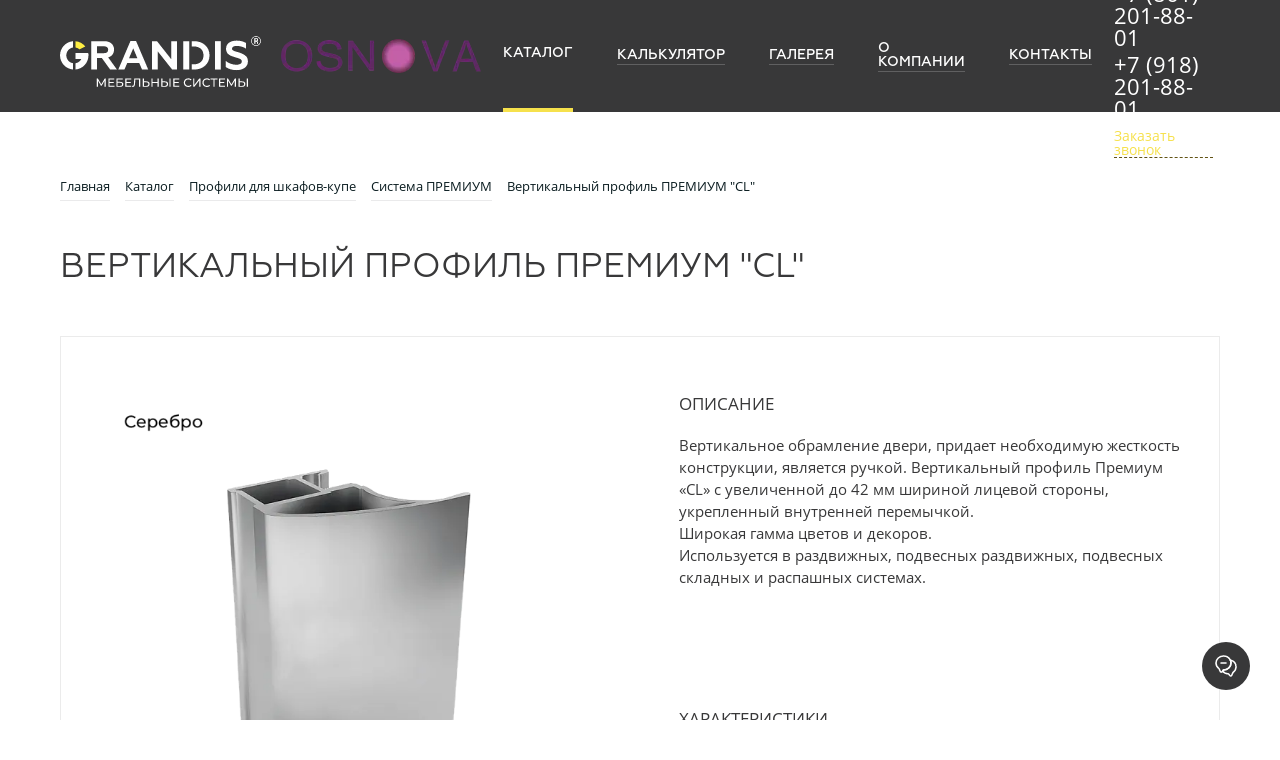

--- FILE ---
content_type: text/html; charset=UTF-8
request_url: https://krasnodar.grandis.pro/catalog/premium/vertikalnyy-profil-premium-cl/
body_size: 24044
content:
<!DOCTYPE html>
<html xml:lang="ru" lang="ru">
<head>
                    <title>Купить Вертикальный профиль ПРЕМИУМ &quot;CL&quot; на сайте производителя Grandis</title>
        




    <meta http-equiv="X-UA-Compatible" content="IE=edge"/>
    <meta name="viewport" content="user-scalable=no, initial-scale=1.0, maximum-scale=1.0, width=device-width">
    <link rel="shortcut icon" type="image/x-icon" href="/upload/resize_cache/webp//favicon.webp"/>
    
        <meta http-equiv="Content-Type" content="text/html; charset=UTF-8" />
<meta name="description" content="Вертикальный профиль ПРЕМИУМ &amp;quot;CL&amp;quot; Grandis. Сотрудничество с профессионалами мебельных производств, разработки подтверждены и защищены патентами, более 500 клиентов по всей стране и больше 80 регионов поставок." />
<script type="text/javascript" data-skip-moving="true">(function(w, d, n) {var cl = "bx-core";var ht = d.documentElement;var htc = ht ? ht.className : undefined;if (htc === undefined || htc.indexOf(cl) !== -1){return;}var ua = n.userAgent;if (/(iPad;)|(iPhone;)/i.test(ua)){cl += " bx-ios";}else if (/Windows/i.test(ua)){cl += ' bx-win';}else if (/Macintosh/i.test(ua)){cl += " bx-mac";}else if (/Linux/i.test(ua) && !/Android/i.test(ua)){cl += " bx-linux";}else if (/Android/i.test(ua)){cl += " bx-android";}cl += (/(ipad|iphone|android|mobile|touch)/i.test(ua) ? " bx-touch" : " bx-no-touch");cl += w.devicePixelRatio && w.devicePixelRatio >= 2? " bx-retina": " bx-no-retina";var ieVersion = -1;if (/AppleWebKit/.test(ua)){cl += " bx-chrome";}else if (/Opera/.test(ua)){cl += " bx-opera";}else if (/Firefox/.test(ua)){cl += " bx-firefox";}ht.className = htc ? htc + " " + cl : cl;})(window, document, navigator);</script>


<link href="/bitrix/css/main/bootstrap.css?1625046236141508" type="text/css"  rel="stylesheet" />
<link href="/bitrix/js/ui/design-tokens/dist/ui.design-tokens.css?169489289324720" type="text/css"  rel="stylesheet" />
<link href="/bitrix/js/ui/fonts/opensans/ui.font.opensans.css?16948928272555" type="text/css"  rel="stylesheet" />
<link href="/bitrix/js/main/popup/dist/main.popup.bundle.css?169489300829861" type="text/css"  rel="stylesheet" />
<link href="/bitrix/cache/css/s1/grandis_seotlt/page_0263673064c9423e31269422672ae632/page_0263673064c9423e31269422672ae632_v1.css?176311127227290" type="text/css"  rel="stylesheet" />
<link href="/bitrix/cache/css/s1/grandis_seotlt/template_d6b24de709d69fa21bc3f4ad240321a8/template_d6b24de709d69fa21bc3f4ad240321a8_v1.css?1764601504120419" type="text/css"  data-template-style="true" rel="stylesheet" />







    <meta name="yandex-verification" content="d0baf3ae41565732" />
    <meta name="google-site-verification" content="edlVGCgZaRMDCMR7KFi7gPd2NDKfUAyHRV2_htvL6Z8" />
</head>
<body>
<div id="panel"></div>

<!-- calltouch -->
<!-- calltouch -->

<header class="header">
    <div class="header_container">
        <div class="header_logo">
            <a class="header_logo_link" href="/">
                                <svg width="201" height="70" viewBox="0 0 349 70" fill="none" xmlns="http://www.w3.org/2000/svg">
                    <path d="M76.3508 30.1005H64.2314V18.1277H76.3508C80.9271 18.1277 83.6721 20.3792 83.6721 24.1111C83.6721 27.9863 80.9271 30.1005 76.3508 30.1005ZM93.8893 23.8292C93.8893 19.533 92.3386 16.0124 89.3089 13.3353C86.2792 10.5872 82.1244 9.24889 76.9124 9.24889H54.0856V58.5596H64.2314V38.6249H72.7546L87.127 58.5596H98.8927L83.6721 37.4967C90.083 35.5257 93.8893 30.3825 93.8893 23.8292Z" fill="#FEFEFE"/>
                    <path d="M119.888 38.7613L127.145 21.6484L134.329 38.7613H119.888ZM132.075 8.9639H122.354L101.219 58.5596H111.855L116.716 47.1481H137.572L142.43 58.5596H153.207L132.075 8.9639Z" fill="#FEFEFE"/>
                    <path d="M193.296 40.8072L168.427 9.24889H159.76V58.5596H169.693V26.8619L194.774 58.5596H203.157V9.24889H193.296V40.8072Z" fill="#FEFEFE"/>
                    <path d="M224.224 18.3349V9.24889H214.077V58.5596H224.224V18.3349Z" fill="#FEFEFE"/>
                    <path d="M232.537 9.24889H228.577V18.3349H231.69C242.683 18.3349 249.163 24.1111 249.163 33.9062C249.163 43.6982 242.683 49.4706 231.69 49.4706H228.577V58.5596H232.537C240.498 58.5596 247.048 56.3078 252.05 51.7266C257.053 47.1481 259.586 41.1617 259.586 33.9062C259.586 26.6479 257.053 20.7311 252.05 16.1526C247.048 11.5714 240.498 9.24889 232.537 9.24889Z" fill="#FEFEFE"/>
                    <path d="M269.101 58.5596H279.177V9.24774H269.101V58.5596Z" fill="#FEFEFE"/>
                    <path d="M321.37 33.9768C318.061 31.6505 315.384 30.3118 310.665 28.8287C309.186 28.3408 306.649 27.6306 305.311 27.2833C303.972 26.9288 302.211 26.2961 301.298 25.8044C299.675 25.0273 298.688 24.0404 298.688 22.4209C298.688 19.1811 301.505 17.5578 307.071 17.5578C312.71 17.5578 318.061 19.1116 323.064 22.21V12.3481C318.061 9.6034 312.636 8.26167 306.93 8.26167C301.224 8.26167 296.643 9.5297 293.337 12.0661C290.027 14.5334 288.334 17.983 288.334 22.3544C288.334 25.1679 289.176 27.5641 290.027 29.2581C290.94 30.9483 293.337 32.6343 294.675 33.5516C295.308 33.9768 296.362 34.4678 297.841 35.0306C299.324 35.5922 300.448 36.0147 301.155 36.2317L304.819 37.4298L308.765 38.6249L310.455 39.1865C311.863 39.6786 312.355 39.8929 313.272 40.4553C314.962 41.2312 315.805 42.7809 315.805 44.5417C315.805 48.2725 311.653 50.2477 306.298 50.2477C302.988 50.2477 299.605 49.6112 296.155 48.3462C292.701 47.0079 290.027 45.4579 287.982 43.6981V54.2631C293.056 57.7837 299.324 59.5476 306.72 59.5476C312.355 59.5476 317.003 58.2089 320.738 55.4574C324.473 52.7135 326.303 48.9785 326.303 44.2598C326.303 39.7523 324.684 36.2986 321.37 33.9768Z" fill="#FEFEFE"/>
                    <path d="M29.019 20.8048L28.6513 20.6922L29.019 20.8048Z" fill="#FEFEFE"/>
                    <path d="M30.6922 21.4689L30.668 21.4549L30.6922 21.4689Z" fill="#FEFEFE"/>
                    <path d="M30.1812 46.5687L29.8275 46.7089L30.1812 46.5687Z" fill="#FEFEFE"/>
                    <path d="M28.7681 47.0816L28.3637 47.2048L28.7681 47.0816Z" fill="#FEFEFE"/>
                    <path d="M36.1589 41.6289L36.1518 41.6357L36.1589 41.6289Z" fill="#FEFEFE"/>
                    <path d="M32.9497 44.97L32.7706 45.1034L32.9497 44.97Z" fill="#FEFEFE"/>
                    <path d="M34.1131 44.0111L34.0065 44.1026L34.1131 44.0111Z" fill="#FEFEFE"/>
                    <path d="M32.432 22.4697L32.2558 22.3544L32.432 22.4697Z" fill="#FEFEFE"/>
                    <path d="M33.8939 23.5971L33.901 23.6013L33.926 23.5873L33.8939 23.5971Z" fill="#FEFEFE"/>
                    <path d="M0.0330811 33.9061C0.0330811 46.8117 9.93393 57.3865 22.5534 58.4927V47.5245C15.963 46.481 10.9219 40.789 10.9219 33.9061C10.9219 27.0233 15.963 21.3317 22.5534 20.2847V9.31956C9.93393 10.4221 0.0330811 21.001 0.0330811 33.9061Z" fill="#FEFEFE"/>
                    <path d="M36.1589 41.6289L36.1518 41.6356C35.5614 42.5031 34.8781 43.2979 34.1131 44.0111L34.0065 44.1025C33.6701 44.4083 33.3175 44.6993 32.9497 44.97L32.7755 45.0996C31.9678 45.6801 31.1016 46.1711 30.1812 46.5687L29.8275 46.7089C29.4809 46.8465 29.1275 46.969 28.7681 47.0816L28.3637 47.2048C27.8855 47.3344 27.4025 47.4471 26.9085 47.5276V58.4927C39.5231 57.3865 49.4277 46.8117 49.4277 33.9061C49.4277 32.437 49.2724 31.008 49.0275 29.6096H37.851C37.9644 29.9713 38.0699 30.3326 38.1587 30.7053C38.0699 30.3326 37.9644 29.9713 37.8469 29.6096H26.9085V40.2584H36.9746C36.7414 40.7085 36.4806 41.1436 36.1998 41.5661L36.7523 40.6764C36.566 41.0003 36.3691 41.3201 36.1536 41.6289L36.1858 41.5869L36.1589 41.6289Z" fill="#FEFEFE"/>
                    <path d="M29.8275 46.7089C29.4809 46.8465 29.1245 46.969 28.7681 47.0816C29.1275 46.969 29.4809 46.8465 29.8275 46.7089Z" fill="#FEFEFE"/>
                    <path d="M32.7755 45.1034C31.9678 45.6801 31.1016 46.1711 30.1812 46.5687C31.1016 46.1711 31.9678 45.6763 32.7755 45.1034Z" fill="#FEFEFE"/>
                    <path d="M36.1518 41.6357C35.5652 42.5031 34.8781 43.2979 34.1093 44.0111C34.8781 43.2979 35.5614 42.5031 36.1518 41.6357Z" fill="#FEFEFE"/>
                    <path d="M29.019 20.8048C29.5844 20.9907 30.1404 21.202 30.668 21.4579L30.6922 21.4689C31.238 21.7289 31.7569 22.0305 32.2558 22.3544L32.4319 22.4697C32.9441 22.8144 33.4339 23.187 33.8939 23.5941L33.926 23.5873L43.8854 18.3764C39.796 13.3213 33.7635 9.92013 26.9036 9.31956V20.2847C27.5012 20.3792 28.0859 20.524 28.6513 20.6922L29.019 20.8048Z" fill="#FFEF43"/>
                    <path d="M30.668 21.4549C30.1363 21.202 29.5845 20.9907 29.0149 20.8048C29.5845 20.9907 30.1404 21.202 30.668 21.4549Z" fill="#FEFEFE"/>
                    <path d="M32.2558 22.3544C31.7569 22.0305 31.238 21.7289 30.6922 21.4689C31.2331 21.7289 31.7569 22.0305 32.2558 22.3544Z" fill="#FEFEFE"/>
                    <path d="M77.485 88.5959L77.4654 77.9188L72.1669 86.8184H71.2039L65.9102 77.9853V88.5959H63.8976V73.9419H65.6135L71.7277 84.2427L77.7602 73.9419H79.4719L79.4969 88.5959H77.485Z" fill="#FEFEFE"/>
                    <path d="M94.6959 86.7764V88.5959H84.0595V73.9419H94.4022V75.7655H86.1519V80.2662H93.5019V82.0437H86.1519V86.7764H94.6959Z" fill="#FEFEFE"/>
                    <path d="M104.18 86.942C105.381 86.942 106.293 86.7126 106.921 86.2526C107.549 85.7926 107.861 85.1142 107.861 84.2219C107.861 82.4512 106.637 81.5626 104.18 81.5626H100.055V86.942H104.18ZM97.9814 73.9419H109.04V75.7236H100.055V79.9075H104.619C106.363 79.9075 107.69 80.273 108.595 80.9972C109.501 81.724 109.958 82.7709 109.958 84.1414C109.958 85.5783 109.467 86.6778 108.479 87.4477C107.498 88.2165 106.092 88.5959 104.262 88.5959H97.9814V73.9419Z" fill="#FEFEFE"/>
                    <path d="M123.922 86.7764V88.5959H113.287V73.9419H123.627V75.7655H115.383V80.2662H122.727V82.0437H115.383V86.7764H123.922Z" fill="#FEFEFE"/>
                    <path d="M139.184 73.9419V88.5959H137.133V75.7655H130.644L130.496 80.0591C130.428 82.0827 130.263 83.7162 130.006 84.9778C129.745 86.2318 129.336 87.1767 128.78 87.8132C128.221 88.4485 127.467 88.7652 126.52 88.7652C126.088 88.7652 125.644 88.7085 125.2 88.5959L125.347 86.7345L126.015 86.8184C126.616 86.8184 127.096 86.5792 127.459 86.0954C127.824 85.6173 128.094 84.8901 128.277 83.9301C128.457 82.9682 128.579 81.6964 128.633 80.1188L128.862 73.9419H139.184Z" fill="#FEFEFE"/>
                    <path d="M152.509 86.1162C153.158 85.5644 153.485 84.7669 153.485 83.7162C153.485 81.71 152.225 80.7054 149.713 80.7054H145.823V86.942H149.713C150.928 86.942 151.861 86.668 152.509 86.1162ZM154.185 80.2201C155.115 81.004 155.578 82.1564 155.578 83.6772C155.578 85.2835 155.079 86.5024 154.081 87.3423C153.084 88.1787 151.657 88.5959 149.799 88.5959H143.751V73.9419H145.823V79.05H150.177C151.919 79.05 153.258 79.4446 154.185 80.2201Z" fill="#FEFEFE"/>
                    <path d="M171.277 73.9419V88.5959H169.185V82.0649H160.77V88.5959H158.676V73.9419H160.77V80.245H169.185V73.9419H171.277Z" fill="#FEFEFE"/>
                    <path d="M189.995 73.9419H192.068V88.5959H189.995V73.9419ZM184.604 86.1162C185.253 85.5674 185.576 84.7669 185.576 83.7199C185.576 81.71 184.322 80.7054 181.809 80.7054H177.912V86.942H181.809C183.023 86.942 183.956 86.668 184.604 86.1162ZM186.278 80.2243C187.21 81.004 187.671 82.1564 187.671 83.6772C187.671 85.2835 187.172 86.5024 186.173 87.3423C185.178 88.1787 183.751 88.5959 181.893 88.5959H175.841V73.9419H177.912V79.05H182.268C184.014 79.05 185.353 79.4445 186.278 80.2243Z" fill="#FEFEFE"/>
                    <path d="M207.272 86.7764V88.5959H196.636V73.9419H206.976V75.7655H198.727V80.2662H206.077V82.0437H198.727V86.7764H207.272Z" fill="#FEFEFE"/>
                    <path d="M218.771 87.7924C217.591 87.1419 216.67 86.2496 215.999 85.1112C215.328 83.9758 214.99 82.6942 214.99 81.2708C214.99 79.8478 215.328 78.5688 215.999 77.4278C216.67 76.2894 217.594 75.397 218.782 74.7496C219.969 74.1003 221.298 73.7737 222.763 73.7737C223.904 73.7737 224.952 73.9669 225.904 74.3494C226.852 74.7356 227.663 75.3052 228.328 76.0573L226.968 77.3779C225.868 76.2187 224.491 75.6389 222.839 75.6389C221.758 75.6389 220.774 75.8808 219.892 76.3729C219.014 76.8578 218.325 77.5363 217.829 78.3938C217.334 79.2503 217.088 80.2061 217.088 81.2708C217.088 82.3317 217.334 83.2876 217.829 84.1482C218.325 85.0099 219.014 85.68 219.892 86.1721C220.774 86.657 221.758 86.9031 222.839 86.9031C224.477 86.9031 225.854 86.3165 226.968 85.1433L228.328 86.4639C227.663 87.2156 226.849 87.7924 225.893 88.1787C224.934 88.5683 223.883 88.7652 222.738 88.7652C221.273 88.7652 219.948 88.4417 218.771 87.7924Z" fill="#FEFEFE"/>
                    <path d="M231.219 73.9419H233.293V85.2476L241.96 73.9419H243.885V88.5959H241.834V77.311L233.148 88.5959H231.219V73.9419Z" fill="#FEFEFE"/>
                    <path d="M251.035 87.7924C249.854 87.1419 248.931 86.2496 248.263 85.1112C247.588 83.9758 247.258 82.6942 247.258 81.2708C247.258 79.8478 247.588 78.5688 248.263 77.4278C248.931 76.2894 249.862 75.397 251.049 74.7496C252.233 74.1003 253.561 73.7737 255.026 73.7737C256.168 73.7737 257.215 73.9669 258.164 74.3494C259.116 74.7356 259.924 75.3052 260.595 76.0573L259.232 77.3779C258.128 76.2187 256.755 75.6389 255.107 75.6389C254.021 75.6389 253.034 75.8808 252.153 76.3729C251.277 76.8578 250.589 77.5363 250.09 78.3938C249.598 79.2503 249.348 80.2061 249.348 81.2708C249.348 82.3317 249.598 83.2876 250.09 84.1482C250.589 85.0099 251.277 85.68 252.153 86.1721C253.034 86.657 254.021 86.9031 255.107 86.9031C256.741 86.9031 258.118 86.3165 259.232 85.1433L260.595 86.4639C259.924 87.2156 259.112 87.7924 258.153 88.1787C257.198 88.5683 256.147 88.7652 255.002 88.7652C253.537 88.7652 252.215 88.4417 251.035 87.7924Z" fill="#FEFEFE"/>
                    <path d="M273.384 75.7655H268.36V88.5959H266.312V75.7655H261.305V73.9419H273.384V75.7655Z" fill="#FEFEFE"/>
                    <path d="M286.573 86.7764V88.5959H275.939V73.9419H286.278V75.7655H278.032V80.2662H285.382V82.0437H278.032V86.7764H286.573Z" fill="#FEFEFE"/>
                    <path d="M303.448 88.5959L303.427 77.9188L298.129 86.8184H297.17L291.872 77.9853V88.5959H289.862V73.9419H291.58L297.69 84.2427L303.722 73.9419H305.437L305.458 88.5959H303.448Z" fill="#FEFEFE"/>
                    <path d="M324.175 73.9419H326.247V88.5959H324.175V73.9419ZM318.785 86.1162C319.435 85.5674 319.755 84.7669 319.755 83.7199C319.755 81.71 318.5 80.7054 315.988 80.7054H312.095V86.942H315.988C317.203 86.942 318.139 86.668 318.785 86.1162ZM320.461 80.2243C321.385 81.004 321.852 82.1564 321.852 83.6772C321.852 85.2835 321.353 86.5024 320.351 87.3423C319.353 88.1787 317.927 88.5959 316.073 88.5959H310.022V73.9419H312.095V79.05H316.448C318.194 79.05 319.53 79.4445 320.461 80.2243Z" fill="#FEFEFE"/>
                    <path fill-rule="evenodd" clip-rule="evenodd" d="M340.329 1.35798V1.36101H340.322V1.35798C338.217 1.361 336.313 2.2114 334.94 3.59169C333.559 4.9663 332.705 6.87345 332.705 8.97789V8.98469C332.705 11.0861 333.559 12.9944 334.94 14.3679C336.313 15.7482 338.221 16.6027 340.326 16.6027H340.333C342.437 16.6027 344.337 15.7482 345.715 14.3679C347.096 12.9944 347.95 11.0861 347.95 8.98204V8.97486C347.95 6.87345 347.096 4.96932 345.715 3.59169C344.342 2.2114 342.433 1.35798 340.329 1.35798ZM340.329 0.696564C342.617 0.696564 344.689 1.62482 346.186 3.12491C347.686 4.6216 348.607 6.68712 348.61 8.97486V8.98204C348.61 11.2694 347.683 13.3421 346.183 14.8388C344.686 16.3389 342.617 17.263 340.333 17.263H340.326C338.042 17.263 335.966 16.3359 334.469 14.835C332.972 13.338 332.048 11.2694 332.045 8.98469V8.97789C332.045 6.6943 332.972 4.62161 334.472 3.12189C335.968 1.62482 338.038 0.696564 340.322 0.696564H340.329Z" fill="#FEFEFE"/>
                    <path fill-rule="evenodd" clip-rule="evenodd" d="M337.677 13.9397H338.944V9.67407H340.143C341.299 9.71603 341.826 10.2289 342.117 11.5854C342.396 12.8152 342.612 13.6479 342.775 13.9397H344.088C343.888 13.5632 343.649 12.6111 343.329 11.2377C343.097 10.2149 342.644 9.51269 341.883 9.24888V9.20693C342.922 8.85543 343.741 7.99484 343.741 6.6943C343.741 5.93235 343.463 5.25694 342.964 4.82192C342.349 4.26709 341.474 4.01726 340.115 4.01726C339.236 4.01726 338.319 4.09096 337.677 4.22438V13.9397ZM338.944 5.1137C339.152 5.05701 339.591 4.99729 340.202 4.99729C341.548 5.01203 342.469 5.56686 342.469 6.83867C342.469 7.96308 341.604 8.71105 340.248 8.71105H338.944V5.1137Z" fill="#FEFEFE"/>
                    <path fill-rule="evenodd" clip-rule="evenodd" d="M340.329 1.35798V1.36101H340.322V1.35798C338.217 1.361 336.313 2.2114 334.94 3.59169C333.559 4.9663 332.705 6.87345 332.705 8.97789V8.98469C332.705 11.0861 333.559 12.9944 334.94 14.3679C336.313 15.7482 338.221 16.6027 340.326 16.6027H340.333C342.437 16.6027 344.337 15.7482 345.715 14.3679C347.096 12.9944 347.95 11.0861 347.95 8.98204V8.97486C347.95 6.87345 347.096 4.96932 345.715 3.59169C344.342 2.2114 342.433 1.35798 340.329 1.35798ZM340.329 0.696564C342.617 0.696564 344.689 1.62482 346.186 3.12491C347.686 4.6216 348.607 6.68712 348.61 8.97486V8.98204C348.61 11.2694 347.683 13.3421 346.183 14.8388C344.686 16.3389 342.617 17.263 340.333 17.263H340.326C338.042 17.263 335.966 16.3359 334.469 14.835C332.972 13.338 332.048 11.2694 332.045 8.98469V8.97789C332.045 6.6943 332.972 4.62161 334.472 3.12189C335.968 1.62482 338.038 0.696564 340.322 0.696564H340.329Z" fill="#FEFEFE"/>
                    <path fill-rule="evenodd" clip-rule="evenodd" d="M337.677 13.9397H338.944V9.67407H340.143C341.299 9.71603 341.826 10.2289 342.117 11.5854C342.396 12.8152 342.612 13.6479 342.775 13.9397H344.088C343.888 13.5632 343.649 12.6111 343.329 11.2377C343.097 10.2149 342.644 9.51269 341.883 9.24888V9.20693C342.922 8.85543 343.741 7.99484 343.741 6.6943C343.741 5.93235 343.463 5.25694 342.964 4.82192C342.349 4.26709 341.474 4.01726 340.115 4.01726C339.236 4.01726 338.319 4.09096 337.677 4.22438V13.9397ZM338.944 5.1137C339.152 5.05701 339.591 4.99729 340.202 4.99729C341.548 5.01203 342.469 5.56686 342.469 6.83867C342.469 7.96308 341.604 8.71105 340.248 8.71105H338.944V5.1137Z" fill="#FEFEFE"/>
                </svg>
                <img class="logo-domen" src="/upload/resize_cache/webp/iblock/646/200_60_0/6bs59n7qlhttfshuvmr600pqs2b9vlcf.webp" alt="">            </a>
            <p class="header_logo_text">
                Grandis — производство <br>
                алюминиевого профиля
            </p>
        </div>
<!--        --><!--        <div class="block-chouze-city">-->
<!--            <div class="chouse-city">--><!-- <img src="--><!--/img/chouze-city.svg" alt=""></div>-->
<!--            <div class="chouse-city-variant">-->
<!--                <ul>-->
<!--                    --><!--                    --><!--                        <li><a href="--><!--">--><!--</a></li>-->
<!--                    --><!--                    --><!--                </ul>-->
<!--            </div>-->
<!--        </div>-->
        
<div class="header_menu">
<ul>
			<li><a href="/catalog/" class="selected"><span>Каталог</span></a></li>
	
			<li><a href="https://calculator.grandis.pro/?pd=krasnodar"><span>Калькулятор</span></a></li>
	
			<li><a href="/gallery/"><span>Галерея</span></a></li>
	
			<li><a href="/company/"><span>О компании</span></a></li>
	
			<li><a href="/contacts/"><span>Контакты</span></a></li>
	
</ul>
</div>

        <div class="header_info">
                        <a class="header_info_region" href="#"><svg class="svg-icon"><use xlink:href="#custom-location"></use></svg> Краснодар</a>
            <div class="header_info_link">
                <a class="header_info_phone" href="tel:+78612018801">+7 (861) 201-88-01</a><a class="header_info_phone" href="tel:+79182018801">+7 (918) 201-88-01</a>                <a class="header_info_callback" href="#">Заказать звонок</a>
            </div>


						
            <div class="m-item header_info_mobPhone">
                                    <a href="tel:88482697569">
                        <svg xmlns="http://www.w3.org/2000/svg" width="42" height="42" viewBox="0 0 48 48">
                            <g transform="translate(-583 -688)">
                                <circle cx="24" cy="24" r="24" transform="translate(583 688)" fill="#f6e14c"/>
                                <path d="M15.532,5.323A4.778,4.778,0,0,1,19.307,9.1M15.532,1.5a8.6,8.6,0,0,1,7.6,7.588m-.956,7.626v2.867a1.911,1.911,0,0,1-2.083,1.911,18.912,18.912,0,0,1-8.247-2.934,18.635,18.635,0,0,1-5.734-5.734A18.912,18.912,0,0,1,3.176,4.539a1.911,1.911,0,0,1,1.9-2.083H7.944A1.911,1.911,0,0,1,9.856,4.1a12.271,12.271,0,0,0,.669,2.685,1.911,1.911,0,0,1-.43,2.016L8.881,10.015a15.29,15.29,0,0,0,5.734,5.734l1.214-1.214a1.911,1.911,0,0,1,2.016-.43,12.271,12.271,0,0,0,2.685.669A1.911,1.911,0,0,1,22.174,16.714Z"
                                      transform="translate(593.992 700.5)" fill="none" stroke="#383839"
                                      stroke-linecap="round" stroke-linejoin="round" stroke-width="2"/>
                            </g>
                        </svg>
                    </a>
                            </div>

            <div class="m-item header_info_mob">
                <button class="header_info_mob_btn" type="button" name="button">
                    <span></span>
                    <span></span>
                    <span></span>
                </button>
            </div>

        </div>
    </div>
</header>
<div class="container">
    <div class="breadcrumb_main">
        <link href="/bitrix/css/main/font-awesome.css?166558265228799" type="text/css" rel="stylesheet" />
<div class="bx-breadcrumb" itemprop="http://schema.org/breadcrumb" itemscope itemtype="http://schema.org/BreadcrumbList">
			<div class="bx-breadcrumb-item" id="bx_breadcrumb_0" itemprop="itemListElement" itemscope itemtype="http://schema.org/ListItem">
				
				<a href="/" title="Главная" itemprop="item">
					<span itemprop="name">Главная</span>
				</a>
				<meta itemprop="position" content="1" />
			</div>
			<div class="bx-breadcrumb-item" id="bx_breadcrumb_1" itemprop="itemListElement" itemscope itemtype="http://schema.org/ListItem">
				<i class="fa fa-angle-right"></i>
				<a href="/catalog/" title="Каталог" itemprop="item">
					<span itemprop="name">Каталог</span>
				</a>
				<meta itemprop="position" content="2" />
			</div>
			<div class="bx-breadcrumb-item" id="bx_breadcrumb_2" itemprop="itemListElement" itemscope itemtype="http://schema.org/ListItem">
				<i class="fa fa-angle-right"></i>
				<a href="/catalog/profil-alyuminievyy-dlya-shkafov-kupe/" title="Профили для шкафов-купе" itemprop="item">
					<span itemprop="name">Профили для шкафов-купе</span>
				</a>
				<meta itemprop="position" content="3" />
			</div>
			<div class="bx-breadcrumb-item" id="bx_breadcrumb_3" itemprop="itemListElement" itemscope itemtype="http://schema.org/ListItem">
				<i class="fa fa-angle-right"></i>
				<a href="/catalog/premium/" title="Система ПРЕМИУМ" itemprop="item">
					<span itemprop="name">Система ПРЕМИУМ</span>
				</a>
				<meta itemprop="position" content="4" />
			</div>
				<div class="bx-breadcrumb-item" itemprop="itemListElement" itemscope itemtype="http://schema.org/ListItem">
					<i class="fa fa-angle-right"></i>
					<span itemprop="name">Вертикальный профиль ПРЕМИУМ &quot;CL&quot;</span>
					<meta itemprop="position" content="5" />
				</div><div style="clear:both"></div></div>    </div>
            <h1>Вертикальный профиль ПРЕМИУМ &quot;CL&quot;</h1>
        <div class='row'>
	<div class='col-xs-12'>
		

<div class="catalogItem" itemscope itemtype="http://schema.org/Product">
	<meta itemprop="name" content="Вертикальный профиль ПРЕМИУМ &quot;CL&quot;">
	<div class="catalogItem_gallery">
    <div class="catalogItem_gallery_box">
			      <div class="catalogItem_gallery_big">
				        <a href="/upload/resize_cache/webp/upload/iblock/0d9/0d9afb40f6e740732ad0f8975d2fef20.webp" id="galleryBig_0" class="catalogItem_gallery_big_item active galleryBig_0" data-fancybox="gallery">
          <img src="/upload/resize_cache/webp/iblock/0d9/700_700_1/0d9afb40f6e740732ad0f8975d2fef20.webp" alt="" itemprop="image" >
        </a>
                  <a href="/upload/resize_cache/webp/upload/iblock/49c/49c9f92ffc71fee660b8523c15ac3766.webp" id="galleryBig_1" class="catalogItem_gallery_big_item galleryBig_1" data-fancybox="gallery">
            <img loading="lazy" width="500" height="500" src="/upload/resize_cache/webp/iblock/49c/500_500_1/49c9f92ffc71fee660b8523c15ac3766.webp" alt="">
          </a>
                  <a href="/upload/resize_cache/webp/upload/iblock/d8f/d8f65b796496d3fabe09adc51d553c1e.webp" id="galleryBig_2" class="catalogItem_gallery_big_item galleryBig_2" data-fancybox="gallery">
            <img loading="lazy" width="500" height="500" src="/upload/resize_cache/webp/iblock/d8f/500_500_1/d8f65b796496d3fabe09adc51d553c1e.webp" alt="">
          </a>
                  <a href="/upload/resize_cache/webp/upload/iblock/1d9/1d9be45e147096f1b474765ba088684e.webp" id="galleryBig_3" class="catalogItem_gallery_big_item galleryBig_3" data-fancybox="gallery">
            <img loading="lazy" width="500" height="500" src="/upload/resize_cache/webp/iblock/1d9/500_500_1/1d9be45e147096f1b474765ba088684e.webp" alt="">
          </a>
                  <a href="/upload/resize_cache/webp/upload/iblock/96e/96e77032569792eac91976fe0b0e4809.webp" id="galleryBig_4" class="catalogItem_gallery_big_item galleryBig_4" data-fancybox="gallery">
            <img loading="lazy" width="500" height="500" src="/upload/resize_cache/webp/iblock/96e/500_500_1/96e77032569792eac91976fe0b0e4809.webp" alt="">
          </a>
                  <a href="/upload/resize_cache/webp/upload/iblock/58c/58c672b041fe62da3c059ce828ab2883.webp" id="galleryBig_5" class="catalogItem_gallery_big_item galleryBig_5" data-fancybox="gallery">
            <img loading="lazy" width="500" height="500" src="/upload/resize_cache/webp/iblock/58c/500_500_1/58c672b041fe62da3c059ce828ab2883.webp" alt="">
          </a>
                  <a href="/upload/resize_cache/webp/upload/iblock/6fb/6fbf2fc6c052d280c76787546cfc10fc.webp" id="galleryBig_6" class="catalogItem_gallery_big_item galleryBig_6" data-fancybox="gallery">
            <img loading="lazy" width="500" height="500" src="/upload/resize_cache/webp/iblock/6fb/500_500_1/6fbf2fc6c052d280c76787546cfc10fc.webp" alt="">
          </a>
                  <a href="/upload/resize_cache/webp/upload/iblock/e09/e090ab4e5a4cd9694769fcae15dc3a8f.webp" id="galleryBig_7" class="catalogItem_gallery_big_item galleryBig_7" data-fancybox="gallery">
            <img loading="lazy" width="500" height="500" src="/upload/resize_cache/webp/iblock/e09/500_500_1/e090ab4e5a4cd9694769fcae15dc3a8f.webp" alt="">
          </a>
                  <a href="/upload/resize_cache/webp/upload/iblock/2e6/2e66650cf73f9e34ccdda490a98dec79.webp" id="galleryBig_8" class="catalogItem_gallery_big_item galleryBig_8" data-fancybox="gallery">
            <img loading="lazy" width="500" height="500" src="/upload/resize_cache/webp/iblock/2e6/500_500_1/2e66650cf73f9e34ccdda490a98dec79.webp" alt="">
          </a>
                  <a href="/upload/resize_cache/webp/upload/iblock/ade/adee9456b375411c46a33478dd7bc00a.webp" id="galleryBig_9" class="catalogItem_gallery_big_item galleryBig_9" data-fancybox="gallery">
            <img loading="lazy" width="500" height="500" src="/upload/resize_cache/webp/upload/iblock/ade/adee9456b375411c46a33478dd7bc00a.webp" alt="">
          </a>
              </div>
	  
	  <div itemprop="offers" itemscope itemtype="http://schema.org/Offer" style="display:none;">
              <meta itemprop="price" content="0.00">
              <meta itemprop="priceCurrency" content="RUB">
              <link itemprop="availability" href="http://schema.org/InStock">
       </div>
	  
      <div class="catalogItem_gallery_slider">
				<div class="catalogItem_gallery_slider_item active" data-img="0">
					<img loading="lazy" src="/upload/resize_cache/webp/upload/iblock/0d9/0d9afb40f6e740732ad0f8975d2fef20.webp" alt="">
				</div>
				          <div class="catalogItem_gallery_slider_item" data-img="1">
            <img loading="lazy" src="/upload/resize_cache/webp/iblock/49c/150_150_1/49c9f92ffc71fee660b8523c15ac3766.webp" alt="">
          </div>
                  <div class="catalogItem_gallery_slider_item" data-img="2">
            <img loading="lazy" src="/upload/resize_cache/webp/iblock/d8f/150_150_1/d8f65b796496d3fabe09adc51d553c1e.webp" alt="">
          </div>
                  <div class="catalogItem_gallery_slider_item" data-img="3">
            <img loading="lazy" src="/upload/resize_cache/webp/iblock/1d9/150_150_1/1d9be45e147096f1b474765ba088684e.webp" alt="">
          </div>
                  <div class="catalogItem_gallery_slider_item" data-img="4">
            <img loading="lazy" src="/upload/resize_cache/webp/iblock/96e/150_150_1/96e77032569792eac91976fe0b0e4809.webp" alt="">
          </div>
                  <div class="catalogItem_gallery_slider_item" data-img="5">
            <img loading="lazy" src="/upload/resize_cache/webp/iblock/58c/150_150_1/58c672b041fe62da3c059ce828ab2883.webp" alt="">
          </div>
                  <div class="catalogItem_gallery_slider_item" data-img="6">
            <img loading="lazy" src="/upload/resize_cache/webp/iblock/6fb/150_150_1/6fbf2fc6c052d280c76787546cfc10fc.webp" alt="">
          </div>
                  <div class="catalogItem_gallery_slider_item" data-img="7">
            <img loading="lazy" src="/upload/resize_cache/webp/iblock/e09/150_150_1/e090ab4e5a4cd9694769fcae15dc3a8f.webp" alt="">
          </div>
                  <div class="catalogItem_gallery_slider_item" data-img="8">
            <img loading="lazy" src="/upload/resize_cache/webp/iblock/2e6/150_150_1/2e66650cf73f9e34ccdda490a98dec79.webp" alt="">
          </div>
                  <div class="catalogItem_gallery_slider_item" data-img="9">
            <img loading="lazy" src="/upload/resize_cache/webp/iblock/ade/150_150_1/adee9456b375411c46a33478dd7bc00a.webp" alt="">
          </div>
              </div>
    </div>
	</div>
	<div class="catalogItem_main">
    <div class="catalogItem_main_description" itemprop="description">
      <div class="catalogItem_main_title">
        Описание
      </div>
      <p>
	 Вертикальное обрамление двери, придает необходимую жесткость конструкции, является ручкой. Вертикальный профиль Премиум «СL» с увеличенной до 42 мм шириной лицевой стороны, укрепленный внутренней перемычкой.<br>
</p>
<p>
	 Широкая гамма цветов и декоров.
</p>
<p>
	 Используется в раздвижных, подвесных раздвижных, подвесных складных и распашных системах.
</p>
 <br>
 <br>
 <br>
 <br>    </div>
		<div class="catalogItem_main_property">
			<div class="catalogItem_main_title">
				Характеристики
			</div>
							<div class="catalogItem_main_property_item">
					<div class="catalogItem_main_property_item_title">
						<span>Тип профиля:</span>
					</div>
					<div class="catalogItem_main_property_item_val">Вертикальный профиль</div>
				</div>
										<div class="catalogItem_main_property_item">
					<div class="catalogItem_main_property_item_title">
						<span>Бренд:</span>
					</div>
					<div class="catalogItem_main_property_item_val">Grandis</div>
				</div>
															<div class="catalogItem_main_property_item">
						<div class="catalogItem_main_property_item_title">
							<span>Материал:</span>
						</div>
						<div class="catalogItem_main_property_item_val">Первичный закаленный алюминиевый сплав</div>
					</div>
																<div class="catalogItem_main_property_size">
									<div class="catalogItem_main_property_size_item">
						<div class="catalogItem_main_property_size_title">
							Длина профиля
						</div>
						<div class="catalogItem_main_property_size_val">
															5,4 м													</div>
					</div>
													<div class="catalogItem_main_property_size_item">
						<div class="catalogItem_main_property_size_title">
							Толщина стенок
						</div>
						<div class="catalogItem_main_property_size_val">
							1,2 мм						</div>
					</div>
							</div>
		</div>

							<div class="catalogItem_main_calc">
				<a class="catalogItem_main_calc_btn" href="http://calculator.grandis.pro/" target="_blank">Рассчитать в калькуляторе</a>
			</div>
		
		<div class="catalogItem_main_linkBlock">
			<button type="button" name="button" class="catalogItem_main_linkBlock_btn">Получить консультацию</button>
		</div>

							<div class="catalogItem_main_files">
				<div class="catalogItem_main_title">
					Документы
				</div>
							<div class="catalogItem_main_files_item">
					<div class="catalogItem_main_files_img">
						<a href="/upload/iblock/819/zozu7dcfwss0inkzrssmkqe7if289av3.xlsx">
							<img loading="lazy" src="/bitrix/templates/grandis_seotlt/img/icoPDF.svg" alt="">
						</a>
					</div>
					<div class="catalogItem_main_files_info">
						<a href="/upload/iblock/819/zozu7dcfwss0inkzrssmkqe7if289av3.xlsx" class="catalogItem_main_files_name" title="Расчет дверей и фасадов GRANDIS ,.xlsx">
							Расчет дверей и фасадов GRANDIS ,.xlsx						</a>
						<span class="catalogItem_main_files_size">
							Вес: 105 Кб						</span>
					</div>
				</div>
						</div>
					</div>
</div>
	
	
						<div class="catalogItem_compati catalogItem_compati_last">
				<div class="catalogItem_compati_title">
					Совместимость
				</div>
				<div class="catalogItem_compati_slider">
											 <div class="catalogItem_compati_item">
						 <!-- <pre></pre> -->
						 <div class="catalogItem_compati_item_img">
							 <a href="/catalog/mebelnye_sistemy/razdvizhnaya-sistema/">
																	 <img loading="lazy" src="/upload/resize_cache/webp/iblock/359/300_300_1/359aca2d0337399b42ac04641cdb6381.webp" alt="">
							 </a>
						 </div>
						 <div class="catalogItem_compati_item_info">
							 <div class="catalogItem_compati_item_name">
								<a href="/catalog/mebelnye_sistemy/razdvizhnaya-sistema/">Раздвижная система</a>
							 </div>
							 <div class="catalogItem_compati_item_text">
								 									 <!-- <span>Назначение</span> -->
									 Раздвижные системы для шкафов-купе нашли широкое применение в производстве современной мебели. Главным преимуществом является экономия пространства. Современные технологии GRANDIS позволяют изготовить удобные и лёгкие двери-купе, которые обладают высокой долговечностью и устойчивостью Широкий ассортимент цветов и форм профилей позволяет воплотить любое дизайнерское решение. 																 </div>
						 </div>
					 </div>
										 <div class="catalogItem_compati_item">
						 <!-- <pre></pre> -->
						 <div class="catalogItem_compati_item_img">
							 <a href="/catalog/mebelnye_sistemy/raspashnaya-sistema/">
																	 <img loading="lazy" src="/upload/resize_cache/webp/iblock/8f5/300_300_1/8f5e8107d3f34cc39d8f1ee316ed7698.webp" alt="">
							 </a>
						 </div>
						 <div class="catalogItem_compati_item_info">
							 <div class="catalogItem_compati_item_name">
								<a href="/catalog/mebelnye_sistemy/raspashnaya-sistema/">Распашная система дверей купе (РАСПРОДАЖА)</a>
							 </div>
							 <div class="catalogItem_compati_item_text">
								 									 <!-- <span>Назначение</span> -->
									 Распашные двери-купе используют для узких проемов шириной менее 800 мм. Система отлично подойдет для изготовления шкафа-пенала в едином стиле с раздвижными дверями-купе.																 </div>
						 </div>
					 </div>
										 <div class="catalogItem_compati_item">
						 <!-- <pre></pre> -->
						 <div class="catalogItem_compati_item_img">
							 <a href="/catalog/mebelnye_sistemy/podvesnaya-razdvizhnaya-sistema/">
																	 <img loading="lazy" src="/upload/resize_cache/webp/iblock/947/300_300_1/947b71f2ea739df005244abb4e35ec90.webp" alt="">
							 </a>
						 </div>
						 <div class="catalogItem_compati_item_info">
							 <div class="catalogItem_compati_item_name">
								<a href="/catalog/mebelnye_sistemy/podvesnaya-razdvizhnaya-sistema/">Подвесная раздвижная система ЭКО-Лайт</a>
							 </div>
							 <div class="catalogItem_compati_item_text">
								 									 <!-- <span>Назначение</span> -->
									 Система позволяет собирать двери в узкой раме с минимальным количеством видимого алюминиевого обрамления. Ширина лицевой части профилей всего 10 мм, а комплекты нижних роликов скрыты в корпусе изделия благодаря конструктивным особенностям. 																 </div>
						 </div>
					 </div>
										 <div class="catalogItem_compati_item">
						 <!-- <pre></pre> -->
						 <div class="catalogItem_compati_item_img">
							 <a href="/catalog/mebelnye_sistemy/podvesnaya-skladnaya-sistema/">
																	 <img loading="lazy" src="/upload/resize_cache/webp/iblock/7e1/300_300_1/7e1d078ee672a062ec4780209f4f8715.webp" alt="">
							 </a>
						 </div>
						 <div class="catalogItem_compati_item_info">
							 <div class="catalogItem_compati_item_name">
								<a href="/catalog/mebelnye_sistemy/podvesnaya-skladnaya-sistema/">Складная подвесная система (РАСПРОДАЖА)</a>
							 </div>
							 <div class="catalogItem_compati_item_text">
								 									 <!-- <span>Назначение</span> -->
									 Складная подвесная система GRANDIS — экономичное решение для установки дверей Верхние ходовые элементы с тефлоновыми роликами на подшипниках обеспечивают легкий бесшумный ход.<br />
<br />
Оригинальная фурнитура GRANDIS позволяет изготавливать подвесные складные двери, используя разнообразные формы профиля.																 </div>
						 </div>
					 </div>
									</div>
			</div>
		

					<div class='row'>
						<div class='col-xs-12' data-entity="parent-container">
							<div class="catalog-block-header" data-entity="header" data-showed="false" style="display: none; opacity: 0;">
								С этим товаром рекомендуем							</div>
													</div>
					</div>
						</div>
	</div><br>
  </div>

<footer class="footer footer-region">

  <div class="footer_callback">
    <div class="container">
      <div class="footer_callback_container">
        <div class="footer_callback_info">
          <div class="footer_callback_info_title">Получите индивидуальное коммерческое предложение</div>
          <div class="footer_callback_info_text">
            Наш менеджер перезвонит Вам и рассчитает стоимость под Ваши индивидуальные требования
          </div>
          <div class="footer_callback_info_list">
            <div class="footer_callback_info_box">
              <svg xmlns="http://www.w3.org/2000/svg" width="41.4" height="46" viewBox="0 0 41.4 46"><path d="M15.667,37.9V24.1A1.538,1.538,0,0,1,17.2,22.567H43.267V9.533A1.538,1.538,0,0,0,41.733,8H17.967v7.667A1.533,1.533,0,0,1,16.433,17.2H8V50.933a1.538,1.538,0,0,0,1.533,1.533h32.2a1.538,1.538,0,0,0,1.533-1.533v-11.5H17.2A1.538,1.538,0,0,1,15.667,37.9Zm0,0" transform="translate(-7.233 -7.233)" fill="#fff"/><rect width="32" height="16" transform="translate(8.4 16)" fill="#383839"/><path d="M39.1,14.567H36.8V2.3A2.3,2.3,0,0,0,34.5,0H10.733c-.016,0-.03.007-.046.009A.776.776,0,0,0,10.5.043a.675.675,0,0,0-.072.023A.754.754,0,0,0,10.213.2L.247,9.4a.744.744,0,0,0-.163.23.7.7,0,0,0-.029.077.752.752,0,0,0-.044.215c0,.016-.01.031-.01.047V43.7A2.3,2.3,0,0,0,2.3,46H34.5a2.3,2.3,0,0,0,2.3-2.3V32.967h2.3a2.3,2.3,0,0,0,2.3-2.3v-13.8A2.3,2.3,0,0,0,39.1,14.567ZM9.967,2.518V8.433A.767.767,0,0,1,9.2,9.2H2.728ZM35.267,43.7a.767.767,0,0,1-.767.767H2.3a.767.767,0,0,1-.767-.767V10.733H9.2a2.3,2.3,0,0,0,2.3-2.3v-6.9h23a.767.767,0,0,1,.767.767V14.567H9.967a2.3,2.3,0,0,0-2.3,2.3v13.8a2.3,2.3,0,0,0,2.3,2.3h25.3Zm4.6-13.033a.767.767,0,0,1-.767.767H9.967a.767.767,0,0,1-.767-.767v-13.8a.767.767,0,0,1,.767-.767H39.1a.767.767,0,0,1,.767.767Zm0,0" transform="translate(0)" fill="#383839"/><path d="M125.367,192h-4.6a.767.767,0,0,0-.767.767v9.2a.767.767,0,1,0,1.533,0v-3.833h3.833a2.3,2.3,0,0,0,2.3-2.3V194.3A2.3,2.3,0,0,0,125.367,192Zm.767,3.833a.767.767,0,0,1-.767.767h-3.833v-3.067h3.833a.767.767,0,0,1,.767.767Zm0,0" transform="translate(-108.5 -173.6)" fill="#f6e14c"/><path d="M219.833,192h-3.067a.767.767,0,0,0-.767.767v9.2a.767.767,0,0,0,.767.767h3.067a3.838,3.838,0,0,0,3.833-3.833v-3.067A3.838,3.838,0,0,0,219.833,192Zm2.3,6.9a2.3,2.3,0,0,1-2.3,2.3h-2.3v-7.667h2.3a2.3,2.3,0,0,1,2.3,2.3Zm0,0" transform="translate(-195.3 -173.6)" fill="#f6e14c"/><path d="M318.9,192h-6.133a.767.767,0,0,0-.767.767v9.2a.767.767,0,1,0,1.533,0v-3.833h3.833a.767.767,0,1,0,0-1.533h-3.833v-3.067H318.9a.767.767,0,1,0,0-1.533Zm0,0" transform="translate(-282.1 -173.6)" fill="#f6e14c"/></svg>
              <p>Электронный каталог <br> всех товаров</p>
            </div>
            <div class="footer_callback_info_box">
              <svg xmlns="http://www.w3.org/2000/svg" width="48.555" height="48.555" viewBox="0 0 48.555 48.555"><path d="M36.174,184H15.69A5.69,5.69,0,0,0,10,189.69v14.6a5.69,5.69,0,0,0,5.69,5.69h6.162l-.085.007,4.165,4.165,0-4.173H36.174a5.69,5.69,0,0,0,5.69-5.69v-14.6A5.69,5.69,0,0,0,36.174,184Z" transform="translate(-9.052 -166.55)" fill="#fff"/><path d="M16.881,206.054a.948.948,0,0,1-.671-.278l-3.895-3.895H6.638A6.646,6.646,0,0,1,0,195.243v-14.6A6.646,6.646,0,0,1,6.638,174h9.578a.948.948,0,1,1,0,1.9H6.638A4.747,4.747,0,0,0,1.9,180.638v14.6a4.747,4.747,0,0,0,4.742,4.742H12.8a.949.949,0,0,1,.87.57l2.264,2.263v-1.885a.948.948,0,0,1,.948-.948H27.123a4.747,4.747,0,0,0,4.742-4.742V188.7a.948.948,0,1,1,1.9,0v6.544a6.646,6.646,0,0,1-6.638,6.638H17.831l0,3.225a.948.948,0,0,1-.948.948Z" transform="translate(0 -157.499)" fill="#383839"/><path d="M221.236,10h-2.4A12.836,12.836,0,0,0,206,22.836h0a12.835,12.835,0,0,0,12.835,12.836h2.4a12.832,12.832,0,0,0,3.775-.565l3.939,3.937V33.094a12.815,12.815,0,0,0,5.121-10.259h0A12.835,12.835,0,0,0,221.236,10Z" transform="translate(-186.464 -9.052)" fill="#f6e14c"/><path d="M219.9,30.94a.948.948,0,0,1-.671-.278l-3.546-3.544a13.81,13.81,0,0,1-3.5.448h-2.4a13.784,13.784,0,1,1,0-27.568h2.4a13.8,13.8,0,0,1,13.784,13.784,13.635,13.635,0,0,1-1.5,6.254,13.915,13.915,0,0,1-3.623,4.467v5.487a.948.948,0,0,1-.948.948Zm-3.94-5.834a.949.949,0,0,1,.67.278L218.95,27.7V24.043a.949.949,0,0,1,.378-.758A11.887,11.887,0,0,0,212.184,1.9h-2.4a11.887,11.887,0,1,0,0,23.774h2.4a11.891,11.891,0,0,0,3.5-.523A.947.947,0,0,1,215.959,25.106Z" transform="translate(-177.412 0)" fill="none"/><path d="M318.477,81.131a.948.948,0,0,1-.948-.948V77.9a1.8,1.8,0,0,1,1.414-1.759,2.119,2.119,0,1,0-2.584-2.067.948.948,0,1,1-1.9,0,4.029,4.029,0,0,1,1.276-2.936,4.015,4.015,0,1,1,3.688,6.838v2.2A.948.948,0,0,1,318.477,81.131Z" transform="translate(-284.64 -63.419)" fill="#383839"/><path d="M347.748,208.227a.947.947,0,1,1,.67-.277A.955.955,0,0,1,347.748,208.227Z" transform="translate(-313.911 -186.763)" fill="#383839"/><path d="M74.958,311.9H54.948a.948.948,0,0,1,0-1.9h20.01a.948.948,0,0,1,0,1.9Z" transform="translate(-48.879 -280.601)" fill="#383839"/><path d="M265.948,367.9a.949.949,0,1,1,.67-.278A.955.955,0,0,1,265.948,367.9Z" transform="translate(-239.869 -331.29)"/><path d="M71.228,367.9H54.948a.948.948,0,1,1,0-1.9h16.28a.948.948,0,1,1,0,1.9Z" transform="translate(-48.879 -331.29)" fill="#383839"/><path d="M68.794,255.9H54.948a.948.948,0,1,1,0-1.9H68.794a.948.948,0,1,1,0,1.9Z" transform="translate(-48.879 -229.912)" fill="#383839"/></svg>
              <p>Ответим на все <br> возникшие вопросы</p>
            </div>
          </div>
        </div>
        <div class="footer_callback_form">
          <div class="form_title">Форма заявки</div>
<form class="" data-fetch="true" action="/handlers/order_add.php" method="post">
  <input type="hidden" name="formID" value="1">
  <div class="errors"></div>
  <div class="input_box two">
          <input type="text" name="name" value="" placeholder="Имя *" required>
          <input type="tel" name="phone" value="" placeholder="Телефон *" required>
      </div>
  <div class="input_box two">
          <input type="text" name="company" value="" placeholder="Название компании">
          <input type="email" name="mail" value="" placeholder="Email">
      </div>
  <div class="form_politic">
    <div class="form_licenz_input">
      <input id="footer_form_8193913" type="checkbox" name="agree" value="5" required>
      <label for="footer_form_8193913">Подтверждаю, что я&nbsp;даю согласие на <a target="_blank" href="/politika-konfidentsialnosti/">обработку персональных данных</a> *</label>
    </div>
  </div>
  <div class="form_submit">
    <button class="form_submit_btn" type="submit" name="button">Получить предложение</button>
        <div class="required_text">* обязательные поля</div>
      </div>
</form>

<div class="form_thanks">
  <div class="modal_title">
    Спасибо! Заявка отправлена.
  </div>
  <div class="modal_text">
    Наш менеджер перезвонит Вам в ближайшее время.
  </div>
</div>
        </div>
        <a class="footer_callback_mobBtn" href="#">Получить предложение</a>
      </div>
    </div>
  </div>
    <div class="footer_o_nas_box">
    <div class="container">
      <div class="">
        <h2 class="footer_o_nas_title">СМИ О НАС</h2>
      </div>
      <div class="footer_o_nas">
		<div class="footer_o_nas_item" id="bx_3218110189_1244">
		<a href="https://mebelshik.biz/archive-of-the-issues-south/2021/02_2021/" target="_blank">
			<img loading="lazy" src="/upload/resize_cache/webp/iblock/b89/bo5d8aj1nd3qvtfye369n7una0xbmy8r.webp" alt="">
		</a>
	</div>
		<div class="footer_o_nas_item" id="bx_3218110189_1245">
		<a href="https://industrymebel.ru/magazins/im2021_3/" target="_blank">
			<img loading="lazy" src="/upload/resize_cache/webp/iblock/80d/udmlanjxcibsp8d4e4310y8vuvpyzbx7.webp" alt="">
		</a>
	</div>
		<div class="footer_o_nas_item" id="bx_3218110189_1249">
		<a href="https://promebel.com/news/grandis.html" target="_blank">
			<img loading="lazy" src="/upload/resize_cache/webp/iblock/d8a/c7ju5dip7ie56su8ujnp21ix04fuv3e9.webp" alt="">
		</a>
	</div>
		<div class="footer_o_nas_item" id="bx_3218110189_1246">
		<a href="https://industrymebel.ru/magazins/im2022_1/" target="_blank">
			<img loading="lazy" src="/upload/resize_cache/webp/iblock/b12/2f4wdaxw2hphcz8dyyvabmo6t41wu3wn.webp" alt="">
		</a>
	</div>
</div>    </div>
  </div>
  <div class="footer_main">
    <div class="container">
      <div class="footer_main_container">
        <div class="footer_main_logo">
          <a class="footer_main_logo_link" href="/">
            <img loading="lazy" src="/bitrix/templates/grandis_seotlt/img/logo_gr_white.svg" alt="">
          </a>
                    </div>
        <div class="footer_main_catalog">
<ul class="footer_menu">
	<li class="footer_menu_title">
        <a href="https://krasnodar.grandis.pro/catalog/">Каталог</a>
	</li>
            <li>
            <a href="https://krasnodar.grandis.pro/catalog/profil-alyuminievyy-dlya-shkafov-kupe/">Профили для шкафов-купе</a>
        </li>
            <li>
            <a href="https://krasnodar.grandis.pro/catalog/mebelnye_sistemy/">Мебельные системы</a>
        </li>
            <li>
            <a href="https://krasnodar.grandis.pro/catalog/ugolki-mebelnye-grandis/">Уголки мебельные Grandis</a>
        </li>
            <li>
            <a href="https://krasnodar.grandis.pro/catalog/falsh-ruchki-profilnye/">Ручки профильные ГОЛА </a>
        </li>
            <li>
            <a href="https://krasnodar.grandis.pro/catalog/ruchki-tortsevye/">Ручки торцевые</a>
        </li>
            <li>
            <a href="https://krasnodar.grandis.pro/catalog/furnitura-dlya-shkafov-kupe/">Фурнитура и наполнение для шкафов-купе</a>
        </li>
            <li>
            <a href="https://krasnodar.grandis.pro/catalog/alum-profil-svetodiod/">Алюминиевый профиль для светодиодной ленты</a>
        </li>
            <li>
            <a href="https://krasnodar.grandis.pro/catalog/fasadnyy-profil-i-shchity/">Фасадный профиль и канты</a>
        </li>
            <li>
            <a href="https://krasnodar.grandis.pro/catalog/stellazhnye-i-garderobnye-sistemy/">Стеллажные и гардеробные системы</a>
        </li>
            <li>
            <a href="https://krasnodar.grandis.pro/catalog/reklamnaya-produktsiya/">Рекламная продукция</a>
        </li>
    </ul>
        </div>
        <div class="footer_main_menu">
          <ul class="footer_menu">
          	<li class="footer_menu_title">
          		<a href="https://calculator.grandis.pro/?pd=krasnodar">
          			Калькулятор
          		</a>
          	</li>
            <li class="footer_menu_title">
              <a href="/gallery/">
                Галерея
              </a>
            </li>
            <li class="footer_menu_title">
              <a href="/company/">
                О компании
              </a>
            </li>
            <li class="footer_menu_title">
              <a href="/payment_and_delivery/">
                Оплата и доставка
              </a>
            </li>
            <li class="footer_menu_title">
              <a href="/contacts/">
                Контакты
              </a>
            </li>
          </ul>
          <div class="footer_main_info_two">
            <div class="footer_main_info_phone"><a href="tel:+78612018801">+7 (861) 201-88-01</a></div><div class="footer_main_info_phone"><a href="tel:+79182018801">+7 (918) 201-88-01</a></div><div class="footer_main_info_mail"><a href="mailto:+shadrin.mihail@osnova-k.ru">shadrin.mihail@osnova-k.ru</a></div>            <div class="footer_main_info_callback">
              <button type="button" name="button" class="btn">Заказать звонок</button>
            </div>
          </div>
        </div>
        <div class="footer_main_info">
          <div class="footer_main_info_phone"><a href="tel:+78612018801">+7 (861) 201-88-01</a></div><div class="footer_main_info_phone"><a href="tel:+79182018801">+7 (918) 201-88-01</a></div><div class="footer_main_info_mail"><a href="mailto:+shadrin.mihail@osnova-k.ru">shadrin.mihail@osnova-k.ru</a></div>          <div class="footer_main_info_callback">
            <button type="button" name="button" class="btn">Заказать звонок</button>
          </div>
        </div>
      </div>
      <div class="footer_main_bottom">
        <div class="footer_main_logo">
          <p class="footer_main_bottom_pravo">© 2026 Grandis Все права защищены.</p>
        </div>
        <div class="footer_main_catalog">
          <a class="footer_main_bottom_link" href="https://krasnodar.grandis.pro/politika-konfidentsialnosti/">Политика конфиденциальности</a>
        </div>
        <div class="footer_main_menu">
          <!-- <a class="footer_main_bottom_link" href="#">Карта сайта</a> -->
        </div>
        <div class="footer_main_info">
          <p class="footer_main_bottom_seo">
            Разработка сайта
            <a href="https://seotlt.ru/" target="_blank" rel="nofollow"><noindex>
              <svg xmlns="http://www.w3.org/2000/svg" width="68.257" height="27.673" viewBox="0 0 68.257 27.673"><g transform="translate(16.672 3.819)"><path d="M230.2,26.722l3.845-2.055a1.059,1.059,0,0,0,.494-.515,6.934,6.934,0,0,0,.248-.771,1.378,1.378,0,0,0-.288-1.289,2.584,2.584,0,0,0-2.643-.858c-.533.1-.666.236-.69.784a13.136,13.136,0,0,1-1.347,4.467C229.794,26.536,229.786,26.846,230.2,26.722Z" transform="translate(-205.018 -21.17)" fill="#fff"/><path d="M112.789,53.131a3,3,0,0,0-.478-1.816,1.561,1.561,0,0,0-1.922-.519,2.731,2.731,0,0,1-1.182.265,5.741,5.741,0,0,0-2.738.888,9.186,9.186,0,0,0-4.273,5.335,4.557,4.557,0,0,1-.25.7c-.7.864-2.466,3.007-3.985,3.476a1.468,1.468,0,0,1-1.895-.8c-.374-.765-.327-.905.454-1.271a11.242,11.242,0,0,0,3.824-2.793,5.429,5.429,0,0,0,1.519-3.39,2.155,2.155,0,0,0-1.239-2.183,3.047,3.047,0,0,0-1.884-.235,5.9,5.9,0,0,0-3.1,1.643A10.964,10.964,0,0,0,92.793,57.2a6.346,6.346,0,0,0-.01,4.334c.649,1.635,1.9,2.383,3.933,1.852,2.615-.683,4.18-3.011,4.87-3.713a.947.947,0,0,1,.183-.116,1.55,1.55,0,0,1,.045.169,14.826,14.826,0,0,0,.228,1.476,3.185,3.185,0,0,0,1.318,1.954,3.375,3.375,0,0,0,2.848.265,7.838,7.838,0,0,0,4.284-3.085,12.337,12.337,0,0,0,2-4.32A14.727,14.727,0,0,0,112.789,53.131ZM96.265,56.907a14.251,14.251,0,0,1,1.886-3.973,4.453,4.453,0,0,1,.808-.868c.363-.3.609-.184.65.261a3.415,3.415,0,0,1-.005.476,8.866,8.866,0,0,1-.79,2.589,7.922,7.922,0,0,1-2.916,3.3A14.061,14.061,0,0,1,96.265,56.907Zm14.886-.532a9.891,9.891,0,0,1-1.864,3.762,3.92,3.92,0,0,1-2.125,1.466,1.223,1.223,0,0,1-1.436-.564,3.172,3.172,0,0,1-.4-1.662c-.006-.221.028-.446.043-.669a9.033,9.033,0,0,1,.69-2.8,10.677,10.677,0,0,1,1.763-3.25,2.782,2.782,0,0,1,1.425-1.079c.272-.072.328-.014.229.258-.492,1.359.141,2.075,1.154,2.812A1.34,1.34,0,0,1,111.151,56.375Z" transform="translate(-92.405 -45.33)" fill="#fff"/><path d="M216.818,43.633a1.579,1.579,0,0,0-.213.114l-8.14,4.351a.7.7,0,0,0-.395.873.624.624,0,0,0,.849.335l8.676-2.924a1.563,1.563,0,0,0,1.1-2.007A1.381,1.381,0,0,0,216.818,43.633Z" transform="translate(-187.169 -39.476)" fill="#fff"/><g transform="translate(11.365 20.612)"><path d="M338.174,138.963a1.6,1.6,0,0,1-1.275-1.694,1.472,1.472,0,1,1,2.943.015c.021.837-.317,1.3-1.224,1.68Zm.945-1.673a1.474,1.474,0,0,0-.029-.21.723.723,0,0,0-1.432.012,1.1,1.1,0,0,0,.1.828.651.651,0,0,0,.642.353C338.848,138.252,339.12,137.894,339.119,137.29Z" transform="translate(-304.151 -135.722)" fill="#fff"/><path d="M182.413,138.954a1.581,1.581,0,0,1-1.219-1.01,1.619,1.619,0,0,1,.458-1.814,1.783,1.783,0,0,1,2.019-.079c-.018.217-.037.444-.059.712-.537-.388-1.075-.593-1.585-.03a1.057,1.057,0,0,0-.037,1.22.923.923,0,0,0,1.127.282V137.8h-.525v-.579h1.232v1.432l-.911.3Z" transform="translate(-176.453 -135.712)" fill="#fff"/><path d="M293.244,139.47a1.292,1.292,0,0,1-1-1.5c0-.515,0-1.03,0-1.56h.714c0,.518,0,1.023,0,1.529a1.981,1.981,0,0,0,.044.465.571.571,0,0,0,1.122-.071c.033-.4.029-.811.038-1.217,0-.229,0-.457,0-.7h.6c.007.08.019.158.02.237,0,.49.008.979,0,1.468-.017.784-.259,1.092-1.038,1.354Z" transform="translate(-267.556 -136.228)" fill="#fff"/><path d="M261.572,139.031l-.5-.151-.064-.731c.236.083.438.167.648.223a.576.576,0,0,0,.325,0c.1-.036.241-.122.254-.2a.408.408,0,0,0-.131-.327,6.494,6.494,0,0,0-.612-.375.936.936,0,0,1-.481-.613.784.784,0,0,1,.728-.974,6.761,6.761,0,0,1,.979.07v.721a3.2,3.2,0,0,0-.363-.162,1.328,1.328,0,0,0-.429-.081c-.09,0-.237.086-.249.152a.354.354,0,0,0,.122.291c.276.2.6.337.855.557a.889.889,0,0,1-.25,1.487c-.108.047-.222.08-.333.12Z" transform="translate(-241.941 -135.79)" fill="#fff"/><path d="M155.4,139.292V136.31a3.688,3.688,0,0,1,1.841.207,1.424,1.424,0,0,1,.717,1.5,1.376,1.376,0,0,1-1.129,1.18A13.586,13.586,0,0,1,155.4,139.292Zm.7-.645c.416-.021.807-.053,1.033-.438a.822.822,0,0,0-.025-.915,1.069,1.069,0,0,0-1.008-.384Z" transform="translate(-155.395 -136.135)" fill="#fff"/><path d="M311.258,139.255v-2.949a4.131,4.131,0,0,1,1.694.134,1.41,1.41,0,0,1,.869,1.516,1.425,1.425,0,0,1-1.136,1.241,1.914,1.914,0,0,1-.382.055C311.963,139.26,311.623,139.255,311.258,139.255Zm.71-2.347v1.717c.722.022,1.129-.288,1.134-.849C313.107,137.2,312.7,136.884,311.968,136.908Z" transform="translate(-283.137 -136.128)" fill="#fff"/><path d="M224.788,138.534h-.732l-.187-.418H222.64l-.194.42h-.689l1.525-3.119Zm-1.932-.945h.792l-.4-.932Z" transform="translate(-209.784 -135.417)" fill="#fff"/><path d="M209.888,139.357h-.715v-2.369h-.928v-.57h2.565v.55h-.922C209.888,137.778,209.888,138.557,209.888,139.357Z" transform="translate(-198.71 -136.237)" fill="#fff"/><path d="M275.384,137.018h-.935v-.557h2.57v.547h-.93v2.382h-.705Z" transform="translate(-252.969 -136.273)" fill="#fff"/><path d="M242.275,138.736h1.169v.6h-1.853V136.4h.684Z" transform="translate(-226.04 -136.223)" fill="#fff"/><path d="M173.493,136.389h.677v2.932h-.677Z" transform="translate(-170.228 -136.214)" fill="#fff"/><path d="M200.945,136.418h.674v2.931h-.674Z" transform="translate(-192.727 -136.237)" fill="#fff"/><path d="M329.382,136.341c.079-.007.151-.018.223-.019.145,0,.291,0,.451,0v2.948h-.674C329.382,138.3,329.382,137.328,329.382,136.341Z" transform="translate(-297.992 -136.157)" fill="#fff"/></g></g><path d="M237.043,15.608c-.116-.1-.367.017-.5.107a3.765,3.765,0,0,0-.7.627,21.1,21.1,0,0,1-2.887,2.8,8.755,8.755,0,0,1-1.141.774c-.371.21-.654.086-.71-.318a3.657,3.657,0,0,1,.013-1.082,30.25,30.25,0,0,1,1.933-6.054c.028-.07.145-.338.309-.706l3.049-1.027a1.563,1.563,0,0,0,1.1-2.007,1.381,1.381,0,0,0-1.878-.741,1.577,1.577,0,0,0-.213.114l-.524.28c.351-.76.67-1.533.969-2.312a1.255,1.255,0,0,0-.252-1.293,2.588,2.588,0,0,0-2.691-.875c-.505.1-.6.233-.664.746a6.555,6.555,0,0,1-.161,1.21c-.316,1-.695,1.983-1.039,2.976-.1.3-.515,1.278-.836,2.047l-2.941,1.572a.7.7,0,0,0-.395.873.624.624,0,0,0,.849.335l1.627-.548c-.226.608-.449,1.217-.657,1.83a26.1,26.1,0,0,1-3.179,3.854,9.055,9.055,0,0,1-.96.85c-.323.248-.92.684-1.324.488a.643.643,0,0,1-.375-.5,2.856,2.856,0,0,1-.036-.84c.04-.379.352-1.947.5-2.443,1.363-4.676,4.038-10.917,4.535-12.1A11.263,11.263,0,0,1,229.226,1.9c.348-.447.336-.631-.021-1.005A2.594,2.594,0,0,0,226.538.1a1.458,1.458,0,0,0-.984.889c-.178.355-.542,1.249-.534,1.263-.331,1.036-4.044,10.717-4.561,12.631a3.737,3.737,0,0,1-.762,1.452,19.119,19.119,0,0,1-3.607,3.308,2.879,2.879,0,0,1-.483.288c-.355.162-.607.061-.679-.306a2.856,2.856,0,0,1-.036-.84,9.04,9.04,0,0,1,.212-1.146,33.34,33.34,0,0,1,1.456-4.4c.118-.3-.192-.238-.192-.238l-3.4,1.147a.517.517,0,0,0-.275.288c-.3.946-.741,2.432-.981,3.3a6.824,6.824,0,0,0-.267,2.658A1.758,1.758,0,0,0,213.4,22.1c2.5.006,5.7-3.626,6.224-4.247a6.7,6.7,0,0,0-.236,2.537,1.759,1.759,0,0,0,1.956,1.708c2.218.008,4.578-2.234,5.378-3.1.313-.339.6-.7.9-1.05a2.032,2.032,0,0,1,.18-.182.977.977,0,0,1,0,.265c-.027.222-.09.444-.1.666a12.488,12.488,0,0,0-.055,1.753,1.7,1.7,0,0,0,1.876,1.656,4.481,4.481,0,0,0,.67-.052,6.37,6.37,0,0,0,3.1-1.5,18.136,18.136,0,0,0,3.463-4.044,1.778,1.778,0,0,0,.23-.442C237.036,15.921,237.159,15.708,237.043,15.608Z" transform="translate(-173.262 -0.001)" fill="#fff"/><path d="M378.326,122.475" transform="translate(-310.069 -100.378)" fill="#fff"/><path d="M107.41,122.325" transform="translate(-88.031 -100.256)" fill="#fff"/><path d="M17.745,19.152a6.662,6.662,0,0,0-4.145-.6c-3.721.557-5.642,3.659-5.109,7.39A17.32,17.32,0,0,0,9.6,29.684,19.391,19.391,0,0,1,11,34.259a7.252,7.252,0,0,1-.372,3.693,4.656,4.656,0,0,1-1.113,1.6,3.978,3.978,0,0,1-5.6.193,3.978,3.978,0,0,1,.525-5.578,4.681,4.681,0,0,1,1.333-.884q.125-.053.248-.1c.044-.016.088-.033.133-.048a3.93,3.93,0,0,1,1.355-.218A2.438,2.438,0,0,0,5.328,31.73,5.329,5.329,0,0,0,3.519,42.071a8.724,8.724,0,0,0,11.919-7.784h.01a12.262,12.262,0,0,0-1.524-6.495,9.123,9.123,0,0,1-1.254-3.825,4.108,4.108,0,0,1,.81-3.01,1.682,1.682,0,0,1,1.855-.557,1.592,1.592,0,0,1,.892,1.644,2.6,2.6,0,0,1-.094.587,9.741,9.741,0,0,1-.992,2.037,1.278,1.278,0,0,0,.3.143A3.313,3.313,0,0,0,19.159,22.9,2.9,2.9,0,0,0,17.745,19.152Z" transform="translate(0 -15.125)" fill="#fff"/></noindex></svg>
            </a>
          </p>
        </div>
      </div>
    </div>
  </div>
</footer>
<div class="mobMenu">
  <div class="mobMenu_head">
    <a class="mobMenu_head_logo" href="/">
      <img loading="lazy" src="/bitrix/templates/grandis_seotlt/img/logo_gr_white.svg" alt="">
    </a>
    <button class="mobMenu_close" type="button" name="button">
      <svg xmlns="http://www.w3.org/2000/svg" width="25" height="19.092" viewBox="0 0 25 19.092"><g transform="translate(-15 -18.454)"><rect width="25" height="2" rx="1" transform="translate(15 27)" fill="#fff" opacity="0"/><rect width="25" height="2" rx="1" transform="translate(19.368 18.454) rotate(45)" fill="#fff"/><rect width="25" height="2" rx="1" transform="translate(17.954 36.132) rotate(-45)" fill="#fff"/></g></svg>
    </button>
  </div>
  <div class="mobMenu_body">
    <ul>
			<li><a href="/catalog/" class="selected">
			<span>Каталог</span>
			<svg xmlns="http://www.w3.org/2000/svg" width="5.585" height="9.669" viewBox="0 0 5.585 9.669"><path d="M13.5,16.548l3.774-3.774L13.5,9" transform="translate(-12.439 -7.939)" fill="none" stroke="#fff" stroke-linecap="round" stroke-linejoin="round" stroke-width="1.5"/></svg>
		</a></li>
	
			<li><a href="https://calculator.grandis.pro/?pd=krasnodar">
			<span>Калькулятор</span>
			<svg xmlns="http://www.w3.org/2000/svg" width="5.585" height="9.669" viewBox="0 0 5.585 9.669"><path d="M13.5,16.548l3.774-3.774L13.5,9" transform="translate(-12.439 -7.939)" fill="none" stroke="#fff" stroke-linecap="round" stroke-linejoin="round" stroke-width="1.5"/></svg>
		</a></li>
	
			<li><a href="/gallery/">
			<span>Галерея</span>
			<svg xmlns="http://www.w3.org/2000/svg" width="5.585" height="9.669" viewBox="0 0 5.585 9.669"><path d="M13.5,16.548l3.774-3.774L13.5,9" transform="translate(-12.439 -7.939)" fill="none" stroke="#fff" stroke-linecap="round" stroke-linejoin="round" stroke-width="1.5"/></svg>
		</a></li>
	
			<li><a href="/company/">
			<span>О компании</span>
			<svg xmlns="http://www.w3.org/2000/svg" width="5.585" height="9.669" viewBox="0 0 5.585 9.669"><path d="M13.5,16.548l3.774-3.774L13.5,9" transform="translate(-12.439 -7.939)" fill="none" stroke="#fff" stroke-linecap="round" stroke-linejoin="round" stroke-width="1.5"/></svg>
		</a></li>
	
			<li><a href="/contacts/">
			<span>Контакты</span>
			<svg xmlns="http://www.w3.org/2000/svg" width="5.585" height="9.669" viewBox="0 0 5.585 9.669"><path d="M13.5,16.548l3.774-3.774L13.5,9" transform="translate(-12.439 -7.939)" fill="none" stroke="#fff" stroke-linecap="round" stroke-linejoin="round" stroke-width="1.5"/></svg>
		</a></li>
	
</ul>
  </div>
  <div class="mobMenu_footer">
    <a class="mobMenu_footer_region" href="#"><svg class="svg-icon"><use xlink:href="#custom-location"></use></svg> Краснодар</a>
    <div class="mobMenu_footer_label">
      Телефон головного офиса
    </div>
    <div class="mobMenu_footer_phone">
        <a class="mobMenu_footer_phone_link" href="tel:+78612018801">+7 (861) 201-88-01</a><a class="mobMenu_footer_phone_link" href="tel:+79182018801">+7 (918) 201-88-01</a>    </div>
    <div class="mobMenu_footer_callback">
      <button class="btn" type="button" name="button">Заказать звонок</button>
    </div>
  </div>
</div>
<div class="modalFon"></div>
<div class="modal modal_calcPrice">
  <button class="modal_close" type="button" name="button">
    <svg xmlns="http://www.w3.org/2000/svg" width="12.728" height="12.728" viewBox="0 0 12.728 12.728"><g transform="translate(-7.636 20.364) rotate(-90)"><path d="M17.5,22a.945.945,0,0,1-1-1V7a1,1,0,0,1,2,0V21A.945.945,0,0,1,17.5,22Z" transform="translate(11.525 -8.274) rotate(45)" fill="#94998e"/><path d="M21,18.5H7a1,1,0,0,1,0-2H21a1,1,0,1,1,0,2Z" transform="translate(16.475 -8.274) rotate(45)" fill="#94998e"/></g></svg>
  </button>
  <div class="modal_body">
<div class="form_title">Получить расчет стоимости</div>
<form class="" data-fetch="true" action="/handlers/order_add.php" method="post">
  <input type="hidden" name="formID" value="1">
  <div class="errors"></div>
  <div class="input_box">
          <input type="text" name="name" value="" placeholder="Имя *" required>
      </div>
  <div class="input_box">
          <input type="tel" name="phone" value="" placeholder="Телефон *" required>
      </div>
  <div class="input_box">
          <input type="email" name="mail" value="" placeholder="Email">
      </div>
  <div class="input_box">
          <input type="text" name="company" value="" placeholder="Название компании">
      </div>
  <div class="form_politic">
    <div class="form_licenz_input">
      <input id="footer_form_8132234" type="checkbox" name="agree" value="5" required>
      <label for="footer_form_8132234">Подтверждаю, что я&nbsp;даю согласие на <a target="_blank" href="/politika-konfidentsialnosti/">обработку персональных данных</a> *</label>
    </div>
  </div>
  <div class="form_submit">
    <button class="form_submit_btn" type="submit" name="button">Получить предложение</button>
        <div class="required_text">* обязательные поля</div>
      </div>
</form>

<div class="form_thanks">
  <div class="modal_title">
    Спасибо! Заявка отправлена.
  </div>
  <div class="modal_text">
    Наш менеджер перезвонит Вам в ближайшее время.
  </div>
</div>
  </div>
</div>

<div class="modal modal_dealer">
  <button class="modal_close" type="button" name="button">
    <svg xmlns="http://www.w3.org/2000/svg" width="12.728" height="12.728" viewBox="0 0 12.728 12.728"><g transform="translate(-7.636 20.364) rotate(-90)"><path d="M17.5,22a.945.945,0,0,1-1-1V7a1,1,0,0,1,2,0V21A.945.945,0,0,1,17.5,22Z" transform="translate(11.525 -8.274) rotate(45)" fill="#94998e"/><path d="M21,18.5H7a1,1,0,0,1,0-2H21a1,1,0,1,1,0,2Z" transform="translate(16.475 -8.274) rotate(45)" fill="#94998e"/></g></svg>
  </button>
  <div class="modal_body">
<div class="form_title">Заявка на дилерство</div>
<form class="" data-fetch="true" action="/handlers/order_add.php" method="post">
  <input type="hidden" name="formID" value="4">
  <div class="errors"></div>
  <div class="input_box">
          <input type="text" name="name" value="" placeholder="Имя">
      </div>
  <div class="input_box">
          <input type="tel" name="phone" value="" placeholder="Телефон *" required>
      </div>
  <div class="input_box">
          <input type="email" name="mail" value="" placeholder="Email">
      </div>
  <div class="input_box">
          <input type="text" name="company" value="" placeholder="Название компании *" required>
      </div>
  <div class="form_politic">
    <div class="form_licenz_input">
      <input id="footer_form_3025704" type="checkbox" name="agree" value="13" required>
      <label for="footer_form_3025704">Подтверждаю, что я&nbsp;даю согласие на <a target="_blank" href="/politika-konfidentsialnosti/">обработку персональных данных</a> *</label>
    </div>
  </div>
  <div class="form_submit">
    <button class="form_submit_btn" type="submit" name="button">Отправить заявку</button>
        <div class="required_text">* обязательные поля</div>
      </div>
</form>

<div class="form_thanks">
  <div class="modal_title">
    Спасибо! Заявка отправлена.
  </div>
  <div class="modal_text">
    Наш менеджер перезвонит Вам в ближайшее время.
  </div>
</div>
  </div>
</div>

<div class="modal modal_callback">
  <button class="modal_close" type="button" name="button">
    <svg xmlns="http://www.w3.org/2000/svg" width="12.728" height="12.728" viewBox="0 0 12.728 12.728"><g transform="translate(-7.636 20.364) rotate(-90)"><path d="M17.5,22a.945.945,0,0,1-1-1V7a1,1,0,0,1,2,0V21A.945.945,0,0,1,17.5,22Z" transform="translate(11.525 -8.274) rotate(45)" fill="#94998e"/><path d="M21,18.5H7a1,1,0,0,1,0-2H21a1,1,0,1,1,0,2Z" transform="translate(16.475 -8.274) rotate(45)" fill="#94998e"/></g></svg>
  </button>
  <div class="modal_body">
    <div class="form_title">Заказать звонок</div>
<form class="" data-fetch="true" action="/handlers/order_add.php" method="post">
  <input type="hidden" name="formID" value="2">
  <div class="errors"></div>
  <div class="input_box">
          <input type="text" name="name" value="" placeholder="Имя">
      </div>
  <div class="input_box">
          <input type="tel" name="phone" value="" placeholder="Телефон *" required>
      </div>
  <div class="form_politic">
    <div class="form_licenz_input">
      <input id="footer_form_5834293" type="checkbox" name="agree" value="8" required>
      <label for="footer_form_5834293">Подтверждаю, что я&nbsp;даю согласие на <a target="_blank" href="/politika-konfidentsialnosti/">обработку персональных данных</a> *</label>
    </div>
  </div>
  <div class="form_submit">
    <button class="form_submit_btn" type="submit" name="button">Отправить заявку</button>
        <div class="required_text">* обязательные поля</div>
      </div>
</form>

<div class="form_thanks">
  <div class="modal_title">
    Спасибо! Заявка отправлена.
  </div>
  <div class="modal_text">
    Наш менеджер перезвонит Вам в ближайшее время.
  </div>
</div>
  </div>
</div>

<div class="modal modal_region">
  <button class="modal_close" type="button" name="button">
    <svg xmlns="http://www.w3.org/2000/svg" width="12.728" height="12.728" viewBox="0 0 12.728 12.728"><g transform="translate(-7.636 20.364) rotate(-90)"><path d="M17.5,22a.945.945,0,0,1-1-1V7a1,1,0,0,1,2,0V21A.945.945,0,0,1,17.5,22Z" transform="translate(11.525 -8.274) rotate(45)" fill="#94998e"/><path d="M21,18.5H7a1,1,0,0,1,0-2H21a1,1,0,1,1,0,2Z" transform="translate(16.475 -8.274) rotate(45)" fill="#94998e"/></g></svg>
  </button>
  <div class="modal_body">
    <div class="modal_title">
      Выбрать город
    </div>
    <div class="modal_body_region">
<a href="https://budennovsk.grandis.pro/catalog/premium/vertikalnyy-profil-premium-cl/">Буденновск</a><a href="https://volgograd.grandis.pro/catalog/premium/vertikalnyy-profil-premium-cl/">Волгоград</a><a href="https://voronezh.grandis.pro/catalog/premium/vertikalnyy-profil-premium-cl/">Воронеж</a><a href="https://georgievsk.grandis.pro/catalog/premium/vertikalnyy-profil-premium-cl/">Георгиевск</a><a href="https://ekb.grandis.pro/catalog/premium/vertikalnyy-profil-premium-cl/">Екатеринбург</a><a href="https://kazan.grandis.pro/catalog/premium/vertikalnyy-profil-premium-cl/">Казань</a><a href="https://krasnodar.grandis.pro/catalog/premium/vertikalnyy-profil-premium-cl/">Краснодар</a><a href="https://krasnoyarsk.grandis.pro/catalog/premium/vertikalnyy-profil-premium-cl/">Красноярск</a><a href="https://magnitogorsk.grandis.pro/catalog/premium/vertikalnyy-profil-premium-cl/">Магнитогорск</a><a href="https://msk.grandis.pro/catalog/premium/vertikalnyy-profil-premium-cl/">Москва</a><a href="https://naberezhnye-chelny.grandis.pro/catalog/premium/vertikalnyy-profil-premium-cl/">Набережные Челны</a><a href="https://nizhniy-novgorod.grandis.pro/catalog/premium/vertikalnyy-profil-premium-cl/">Нижний Новгород</a><a href="https://novosibirsk.grandis.pro/catalog/premium/vertikalnyy-profil-premium-cl/">Новосибирск</a><a href="https://omsk.grandis.pro/catalog/premium/vertikalnyy-profil-premium-cl/">Омск</a><a href="https://perm.grandis.pro/catalog/premium/vertikalnyy-profil-premium-cl/">Пермь</a><a href="https://pyatigorsk.grandis.pro/catalog/premium/vertikalnyy-profil-premium-cl/">Пятигорск</a><a href="https://rostov.grandis.pro/catalog/premium/vertikalnyy-profil-premium-cl/">Ростов-на-Дону</a><a href="https://samara.grandis.pro/catalog/premium/vertikalnyy-profil-premium-cl/">Самара</a><a href="https://spb.grandis.pro/catalog/premium/vertikalnyy-profil-premium-cl/">Санкт-Петербург</a><a href="https://simferopol.grandis.pro/catalog/premium/vertikalnyy-profil-premium-cl/">Симферополь</a><a href="https://surgut.grandis.pro/catalog/premium/vertikalnyy-profil-premium-cl/">Сургут</a><a href="https://grandis.pro/catalog/premium/vertikalnyy-profil-premium-cl/">Тольятти</a><a href="https://ulyanovsk.grandis.pro/catalog/premium/vertikalnyy-profil-premium-cl/">Ульяновск</a><a href="https://ufa.grandis.pro/catalog/premium/vertikalnyy-profil-premium-cl/">Уфа</a><a href="https://chelyabinsk.grandis.pro/catalog/premium/vertikalnyy-profil-premium-cl/">Челябинск</a>  </div>
  </div>
</div>

<div class="modal modal_com">
  <button class="modal_close" type="button" name="button">
    <svg xmlns="http://www.w3.org/2000/svg" width="12.728" height="12.728" viewBox="0 0 12.728 12.728"><g transform="translate(-7.636 20.364) rotate(-90)"><path d="M17.5,22a.945.945,0,0,1-1-1V7a1,1,0,0,1,2,0V21A.945.945,0,0,1,17.5,22Z" transform="translate(11.525 -8.274) rotate(45)" fill="#94998e"/><path d="M21,18.5H7a1,1,0,0,1,0-2H21a1,1,0,1,1,0,2Z" transform="translate(16.475 -8.274) rotate(45)" fill="#94998e"/></g></svg>
  </button>
  <div class="modal_body">
    <div class="form_title">Индивидуальное коммерческое предложение</div>
<form class="" data-fetch="true" action="/handlers/order_add.php" method="post">
  <input type="hidden" name="formID" value="1">
  <div class="errors"></div>
  <div class="input_box">
          <input type="text" name="name" value="" placeholder="Имя *" required>
      </div>
  <div class="input_box">
          <input type="tel" name="phone" value="" placeholder="Телефон *" required>
      </div>
  <div class="input_box">
          <input type="email" name="mail" value="" placeholder="Email">
      </div>
  <div class="input_box">
          <input type="text" name="company" value="" placeholder="Название компании">
      </div>
  <div class="form_politic">
    <div class="form_licenz_input">
      <input id="footer_form_8405542" type="checkbox" name="agree" value="5" required>
      <label for="footer_form_8405542">Подтверждаю, что я&nbsp;даю согласие на <a target="_blank" href="/politika-konfidentsialnosti/">обработку персональных данных</a> *</label>
    </div>
  </div>
  <div class="form_submit">
    <button class="form_submit_btn" type="submit" name="button">Получить предложение</button>
        <div class="required_text">* обязательные поля</div>
      </div>
</form>

<div class="form_thanks">
  <div class="modal_title">
    Спасибо! Заявка отправлена.
  </div>
  <div class="modal_text">
    Наш менеджер перезвонит Вам в ближайшее время.
  </div>
</div>
  </div>
</div>

<div class="footer-callback-open">
    <svg width="24" height="24" viewBox="0 0 24 24" fill="none" xmlns="http://www.w3.org/2000/svg">
        <path d="M17 9C17 12.87 13.64 16 9.5 16L8.57001 17.12L8.02 17.78C7.55 18.34 6.65 18.22 6.34 17.55L5 14.6C3.18 13.32 2 11.29 2 9C2 5.13 5.36 2 9.5 2C12.52 2 15.13 3.67001 16.3 6.07001C16.75 6.96001 17 7.95 17 9Z" stroke="white" stroke-width="1.5" stroke-linecap="round" stroke-linejoin="round"/>
        <path d="M22.0003 12.86C22.0003 15.15 20.8203 17.1801 19.0003 18.4601L17.6603 21.41C17.3503 22.08 16.4503 22.2101 15.9803 21.6401L14.5003 19.86C12.0803 19.86 9.92031 18.7901 8.57031 17.1201L9.50031 16.0001C13.6403 16.0001 17.0003 12.8701 17.0003 9.00006C17.0003 7.95006 16.7503 6.96007 16.3003 6.07007C19.5703 6.82007 22.0003 9.58005 22.0003 12.86Z" stroke="white" stroke-width="1.5" stroke-linecap="round" stroke-linejoin="round"/>
        <path d="M7 9H12" stroke="white" stroke-width="1.5" stroke-linecap="round" stroke-linejoin="round"/>
    </svg>
</div>
<div class="footer-callback">
    <div class="footer-callback-close">
        <svg width="16" height="16" viewBox="0 0 16 16" fill="none" xmlns="http://www.w3.org/2000/svg">
            <path d="M1.8607 0.325746C1.42632 -0.108582 0.745695 -0.108582 0.325789 0.325746C-0.108596 0.760074 -0.108596 1.48622 0.325789 1.92054L6.46509 8L0.325789 14.0795C-0.108596 14.5138 -0.108596 15.2399 0.325789 15.6743C0.745695 16.1086 1.42632 16.1086 1.8607 15.6743L8 9.59197L14.1393 15.6743C14.5737 16.1086 15.2543 16.1086 15.6742 15.6743C16.1086 15.2399 16.1086 14.5138 15.6742 14.0795L9.53491 8L15.6742 1.92054C16.1086 1.48622 16.1086 0.760074 15.6742 0.325746C15.2543 -0.108582 14.5737 -0.108582 14.1393 0.325746L8 6.40803L1.8607 0.325746Z" fill="white"/>
        </svg>
    </div>
    <div class="footer-callback-items">
        <div class="footer-callback-item">
            <div class="footer-callback-title">Тольятти</div>
            <a href="tel:+78005052571">8(800)505-25-71</a>
            <a href="mailto:newsales@grandis.pro">newsales@grandis.pro</a>
            <div class="footer-callback-btns">
                <a href="https://t.me/GRANDIS_HARDI_Furniture_bot">
                    <svg width="16" height="13" viewBox="0 0 16 13" fill="none" xmlns="http://www.w3.org/2000/svg">
                        <path d="M1.09992 5.59647C5.39487 3.76188 8.25885 2.55241 9.69185 1.96805C13.7834 0.299594 14.6335 0.00976514 15.1877 9.27819e-05C15.3095 -0.00191006 15.582 0.0277027 15.7586 0.16813C15.9076 0.286703 15.9486 0.44688 15.9683 0.5593C15.9879 0.671721 16.0123 0.927819 15.9929 1.12793C15.7712 3.41192 14.8118 8.95457 14.3237 11.5127C14.1172 12.5951 13.7105 12.958 13.3168 12.9936C12.4613 13.0707 11.8116 12.4392 10.9829 11.9067C9.68624 11.0733 8.95369 10.5545 7.69503 9.74136C6.24042 8.80157 7.18338 8.28505 8.01236 7.44091C8.22931 7.21999 11.999 3.85836 12.0719 3.55341C12.0811 3.51527 12.0895 3.37311 12.0034 3.29804C11.9172 3.22297 11.7901 3.24864 11.6983 3.26906C11.5683 3.29799 9.4968 4.64035 5.48389 7.29611C4.89591 7.69195 4.36333 7.88482 3.88616 7.87472C3.36012 7.86357 2.34822 7.58311 1.59598 7.34338C0.673328 7.04933 -0.0599784 6.89387 0.00387615 6.3945C0.0371355 6.13439 0.402482 5.86838 1.09992 5.59647Z" fill="#383839"/>
                    </svg>
                </a>
                <a href="https://wa.me/79397556242">
                    <svg width="16" height="16" viewBox="0 0 16 16" fill="none" xmlns="http://www.w3.org/2000/svg">
                        <path d="M0 16L1.12466 11.8913C0.430666 10.6886 0.0659999 9.32531 0.0666665 7.92732C0.0686665 3.55666 3.62533 0 7.99532 0C10.116 0.000666665 12.1066 0.826665 13.604 2.32533C15.1006 3.82399 15.9246 5.81599 15.924 7.93465C15.922 12.306 12.3653 15.8626 7.99532 15.8626C6.66865 15.862 5.36132 15.5293 4.20332 14.8973L0 16ZM4.39799 13.462C5.51532 14.1253 6.58198 14.5226 7.99265 14.5233C11.6246 14.5233 14.5833 11.5673 14.5853 7.93332C14.5866 4.29199 11.642 1.34 7.99798 1.33866C4.36332 1.33866 1.40666 4.29466 1.40533 7.92798C1.40466 9.41131 1.83933 10.522 2.56933 11.684L1.90333 14.116L4.39799 13.462ZM11.9893 9.81931C11.94 9.73665 11.808 9.68731 11.6093 9.58798C11.4113 9.48865 10.4373 9.00931 10.2553 8.94331C10.074 8.87731 9.94198 8.84398 9.80931 9.04265C9.67731 9.24065 9.29731 9.68731 9.18198 9.81931C9.06665 9.95131 8.95065 9.96798 8.75265 9.86865C8.55465 9.76931 7.91598 9.56065 7.15932 8.88531C6.57065 8.35998 6.17265 7.71132 6.05732 7.51265C5.94199 7.31465 6.04532 7.20732 6.14399 7.10865C6.23332 7.01998 6.34199 6.87732 6.44132 6.76132C6.54199 6.64665 6.57465 6.56399 6.64132 6.43132C6.70732 6.29932 6.67465 6.18332 6.62465 6.08399C6.57465 5.98532 6.17865 5.00999 6.01399 4.61332C5.85265 4.22732 5.68932 4.27932 5.56799 4.27332L5.18799 4.26666C5.05599 4.26666 4.84132 4.31599 4.65999 4.51466C4.47866 4.71332 3.96666 5.19199 3.96666 6.16732C3.96666 7.14265 4.67666 8.08465 4.77532 8.21665C4.87466 8.34865 6.17199 10.35 8.15932 11.208C8.63198 11.412 9.00131 11.534 9.28865 11.6253C9.76331 11.776 10.1953 11.7546 10.5366 11.704C10.9173 11.6473 11.7086 11.2246 11.874 10.762C12.0393 10.2986 12.0393 9.90198 11.9893 9.81931Z" fill="#383839"/>
                    </svg>
                </a>
            </div>
        </div>

        <div class="footer-callback-item">
            <div class="footer-callback-title">Ростов-на-Дону</div>
            <a href="tel:+78005052569">8 (800) 505 25-69</a>
            <a href="mailto:rd.newsales@grandis.pro">rd.newsales@grandis.pro</a>
            <div class="footer-callback-btns">
                <a href="https://t.me/GRANDIS_HARDI_Furniture_southbot">
                    <svg width="16" height="13" viewBox="0 0 16 13" fill="none" xmlns="http://www.w3.org/2000/svg">
                        <path d="M1.09992 5.59647C5.39487 3.76188 8.25885 2.55241 9.69185 1.96805C13.7834 0.299594 14.6335 0.00976514 15.1877 9.27819e-05C15.3095 -0.00191006 15.582 0.0277027 15.7586 0.16813C15.9076 0.286703 15.9486 0.44688 15.9683 0.5593C15.9879 0.671721 16.0123 0.927819 15.9929 1.12793C15.7712 3.41192 14.8118 8.95457 14.3237 11.5127C14.1172 12.5951 13.7105 12.958 13.3168 12.9936C12.4613 13.0707 11.8116 12.4392 10.9829 11.9067C9.68624 11.0733 8.95369 10.5545 7.69503 9.74136C6.24042 8.80157 7.18338 8.28505 8.01236 7.44091C8.22931 7.21999 11.999 3.85836 12.0719 3.55341C12.0811 3.51527 12.0895 3.37311 12.0034 3.29804C11.9172 3.22297 11.7901 3.24864 11.6983 3.26906C11.5683 3.29799 9.4968 4.64035 5.48389 7.29611C4.89591 7.69195 4.36333 7.88482 3.88616 7.87472C3.36012 7.86357 2.34822 7.58311 1.59598 7.34338C0.673328 7.04933 -0.0599784 6.89387 0.00387615 6.3945C0.0371355 6.13439 0.402482 5.86838 1.09992 5.59647Z" fill="#383839"/>
                    </svg>
                </a>
                <a href="https://wa.me/79277571625">
                    <svg width="16" height="16" viewBox="0 0 16 16" fill="none" xmlns="http://www.w3.org/2000/svg">
                        <path d="M0 16L1.12466 11.8913C0.430666 10.6886 0.0659999 9.32531 0.0666665 7.92732C0.0686665 3.55666 3.62533 0 7.99532 0C10.116 0.000666665 12.1066 0.826665 13.604 2.32533C15.1006 3.82399 15.9246 5.81599 15.924 7.93465C15.922 12.306 12.3653 15.8626 7.99532 15.8626C6.66865 15.862 5.36132 15.5293 4.20332 14.8973L0 16ZM4.39799 13.462C5.51532 14.1253 6.58198 14.5226 7.99265 14.5233C11.6246 14.5233 14.5833 11.5673 14.5853 7.93332C14.5866 4.29199 11.642 1.34 7.99798 1.33866C4.36332 1.33866 1.40666 4.29466 1.40533 7.92798C1.40466 9.41131 1.83933 10.522 2.56933 11.684L1.90333 14.116L4.39799 13.462ZM11.9893 9.81931C11.94 9.73665 11.808 9.68731 11.6093 9.58798C11.4113 9.48865 10.4373 9.00931 10.2553 8.94331C10.074 8.87731 9.94198 8.84398 9.80931 9.04265C9.67731 9.24065 9.29731 9.68731 9.18198 9.81931C9.06665 9.95131 8.95065 9.96798 8.75265 9.86865C8.55465 9.76931 7.91598 9.56065 7.15932 8.88531C6.57065 8.35998 6.17265 7.71132 6.05732 7.51265C5.94199 7.31465 6.04532 7.20732 6.14399 7.10865C6.23332 7.01998 6.34199 6.87732 6.44132 6.76132C6.54199 6.64665 6.57465 6.56399 6.64132 6.43132C6.70732 6.29932 6.67465 6.18332 6.62465 6.08399C6.57465 5.98532 6.17865 5.00999 6.01399 4.61332C5.85265 4.22732 5.68932 4.27932 5.56799 4.27332L5.18799 4.26666C5.05599 4.26666 4.84132 4.31599 4.65999 4.51466C4.47866 4.71332 3.96666 5.19199 3.96666 6.16732C3.96666 7.14265 4.67666 8.08465 4.77532 8.21665C4.87466 8.34865 6.17199 10.35 8.15932 11.208C8.63198 11.412 9.00131 11.534 9.28865 11.6253C9.76331 11.776 10.1953 11.7546 10.5366 11.704C10.9173 11.6473 11.7086 11.2246 11.874 10.762C12.0393 10.2986 12.0393 9.90198 11.9893 9.81931Z" fill="#383839"/>
                    </svg>
                </a>
            </div>
        </div>
    </div>
</div>

<!-- Yandex.Metrika counter -->
<noscript><div><img loading="lazy" src="https://mc.yandex.ru/watch/67203910" style="position:absolute; left:-9999px;" alt="" /></div></noscript>
<!-- /Yandex.Metrika counter -->
<svg xmlns="http://www.w3.org/2000/svg" style="display:none;">
	<defs aria-label="Custom">
		<symbol id="custom-location" viewBox="0 0 26 26"><path fill-rule="evenodd" clip-rule="evenodd" d="M13.3978 21.4716C14.9592 20.667 20.5833 17.3894 20.5833 11.9167C20.5833 7.72851 17.1882 4.33333 13 4.33333C8.81183 4.33333 5.41666 7.72851 5.41666 11.9167C5.41666 17.3894 11.0408 20.667 12.6022 21.4716C12.8554 21.602 13.1446 21.602 13.3978 21.4716ZM13 15.1667C14.7949 15.1667 16.25 13.7116 16.25 11.9167C16.25 10.1217 14.7949 8.66667 13 8.66667C11.2051 8.66667 9.74999 10.1217 9.74999 11.9167C9.74999 13.7116 11.2051 15.1667 13 15.1667Z"/></symbol>
	</defs>
</svg>
<script type="text/javascript">if(!window.BX)window.BX={};if(!window.BX.message)window.BX.message=function(mess){if(typeof mess==='object'){for(let i in mess) {BX.message[i]=mess[i];} return true;}};</script>
<script type="text/javascript">(window.BX||top.BX).message({'JS_CORE_LOADING':'Загрузка...','JS_CORE_NO_DATA':'- Нет данных -','JS_CORE_WINDOW_CLOSE':'Закрыть','JS_CORE_WINDOW_EXPAND':'Развернуть','JS_CORE_WINDOW_NARROW':'Свернуть в окно','JS_CORE_WINDOW_SAVE':'Сохранить','JS_CORE_WINDOW_CANCEL':'Отменить','JS_CORE_WINDOW_CONTINUE':'Продолжить','JS_CORE_H':'ч','JS_CORE_M':'м','JS_CORE_S':'с','JSADM_AI_HIDE_EXTRA':'Скрыть лишние','JSADM_AI_ALL_NOTIF':'Показать все','JSADM_AUTH_REQ':'Требуется авторизация!','JS_CORE_WINDOW_AUTH':'Войти','JS_CORE_IMAGE_FULL':'Полный размер'});</script><script type="text/javascript" src="/bitrix/js/main/core/core.js?1694893011486439"></script><script>BX.setJSList(['/bitrix/js/main/core/core_ajax.js','/bitrix/js/main/core/core_promise.js','/bitrix/js/main/polyfill/promise/js/promise.js','/bitrix/js/main/loadext/loadext.js','/bitrix/js/main/loadext/extension.js','/bitrix/js/main/polyfill/promise/js/promise.js','/bitrix/js/main/polyfill/find/js/find.js','/bitrix/js/main/polyfill/includes/js/includes.js','/bitrix/js/main/polyfill/matches/js/matches.js','/bitrix/js/ui/polyfill/closest/js/closest.js','/bitrix/js/main/polyfill/fill/main.polyfill.fill.js','/bitrix/js/main/polyfill/find/js/find.js','/bitrix/js/main/polyfill/matches/js/matches.js','/bitrix/js/main/polyfill/core/dist/polyfill.bundle.js','/bitrix/js/main/core/core.js','/bitrix/js/main/polyfill/intersectionobserver/js/intersectionobserver.js','/bitrix/js/main/lazyload/dist/lazyload.bundle.js','/bitrix/js/main/polyfill/core/dist/polyfill.bundle.js','/bitrix/js/main/parambag/dist/parambag.bundle.js']);
</script>
<script type="text/javascript">(window.BX||top.BX).message({'LANGUAGE_ID':'ru','FORMAT_DATE':'DD.MM.YYYY','FORMAT_DATETIME':'DD.MM.YYYY HH:MI:SS','COOKIE_PREFIX':'BITRIX_SM','SERVER_TZ_OFFSET':'0','UTF_MODE':'Y','SITE_ID':'s1','SITE_DIR':'/','USER_ID':'','SERVER_TIME':'1769023639','USER_TZ_OFFSET':'0','USER_TZ_AUTO':'Y','bitrix_sessid':'778d561adb999d97d82d07e0e5a3ba04'});</script><script type="text/javascript"  src="/bitrix/cache/js/s1/grandis_seotlt/kernel_main/kernel_main_v1.js?1763111243234367"></script>
<script type="text/javascript" src="/bitrix/js/main/popup/dist/main.popup.bundle.js?1694893004117166"></script>
<script type="text/javascript">BX.setJSList(['/bitrix/js/main/session.js','/bitrix/js/main/core/core_fx.js','/bitrix/js/main/pageobject/pageobject.js','/bitrix/js/main/core/core_window.js','/bitrix/js/main/date/main.date.js','/bitrix/js/main/core/core_date.js','/bitrix/js/main/utils.js','/bitrix/templates/grandis_seotlt/components/bitrix/catalog/catalog/bitrix/catalog.element/.default/script.js','/bitrix/templates/grandis_seotlt/js/jquery-3.5.1.min.js','/bitrix/templates/grandis_seotlt/js/slick.min.js','/bitrix/templates/grandis_seotlt/js/jquery.fancybox.min.js','/bitrix/templates/grandis_seotlt/js/script.js','/bitrix/templates/grandis_seotlt/js/imasked.js','/bitrix/templates/grandis_seotlt/js/forms_fetch.js']);</script>
<script type="text/javascript">BX.setCSSList(['/bitrix/templates/grandis_seotlt/components/bitrix/catalog/catalog/style.css','/bitrix/templates/grandis_seotlt/components/bitrix/catalog/catalog/bitrix/catalog.element/.default/style.css','/bitrix/templates/grandis_seotlt/css/reset.css','/bitrix/templates/grandis_seotlt/css/fonts.css','/bitrix/templates/grandis_seotlt/css/slick.css','/bitrix/templates/grandis_seotlt/css/slick-theme.css','/bitrix/templates/grandis_seotlt/css/jquery.fancybox.min.css','/bitrix/templates/grandis_seotlt/css/style.css','/bitrix/templates/grandis_seotlt/components/bitrix/menu/main_menu/style.css','/bitrix/templates/grandis_seotlt/components/bitrix/breadcrumb/breadcrumb/style.css','/bitrix/templates/grandis_seotlt/components/bitrix/news.list/o_nas/style.css','/bitrix/templates/grandis_seotlt/components/bitrix/catalog.section.list/catalogFooter/style.css','/bitrix/templates/grandis_seotlt/components/bitrix/menu/mob_menu/style.css']);</script>


<script type="text/javascript"  src="/bitrix/cache/js/s1/grandis_seotlt/template_eeb5002a4753cbf22a2ff198cb596c7f/template_eeb5002a4753cbf22a2ff198cb596c7f_v1.js?1763372939432355"></script>
<script type="text/javascript"  src="/bitrix/cache/js/s1/grandis_seotlt/page_6acfc889ba4da84d6e6a39c515e0558b/page_6acfc889ba4da84d6e6a39c515e0558b_v1.js?176311127287809"></script>
<script>new Image().src='https://grandis.pro/bitrix/spread.php?s=QklUUklYX1NNX0dVRVNUX0lEATExMzM3NTgzATE4MDAxMjc2MzgBLwEBAQJCSVRSSVhfU01fTEFTVF9WSVNJVAEyMS4wMS4yMDI2IDE5OjI3OjE4ATE4MDAxMjc2MzgBLwEBAQI%3D&k=29e99567520b5247b547f38cca353b97';
</script>


<script type="text/javascript">
(function(w,d,n,c){w.CalltouchDataObject=n;w[n]=function(){w[n]["callbacks"].push(arguments)};if(!w[n]["callbacks"]){w[n]["callbacks"]=[]}w[n]["loaded"]=false;if(typeof c!=="object"){c=[c]}w[n]["counters"]=c;for(var i=0;i<c.length;i+=1){p(c[i])}function p(cId){var a=d.getElementsByTagName("script")[0],s=d.createElement("script"),i=function(){a.parentNode.insertBefore(s,a)},m=typeof Array.prototype.find === 'function',n=m?"init-min.js":"init.js";s.type="text/javascript";s.async=true;s.src="https://mod.calltouch.ru/"+n+"?id="+cId;if(w.opera=="[object Opera]"){d.addEventListener("DOMContentLoaded",i,false)}else{i()}}})(window,document,"ct","w2d0rm64");
</script>
<script type="text/javascript">
	$('[data-fancybox="gallery"]').fancybox({
	// Options will go here
	});
</script>
<script type="text/javascript">setTimeout('yaCounter67203910.reachGoal("time_left");', 30000); </script>
<script type="text/javascript" >
   (function(m,e,t,r,i,k,a){m[i]=m[i]||function(){(m[i].a=m[i].a||[]).push(arguments)};
   m[i].l=1*new Date();k=e.createElement(t),a=e.getElementsByTagName(t)[0],k.async=1,k.src=r,a.parentNode.insertBefore(k,a)})
   (window, document, "script", "/bitrix/templates/grandis_seotlt/js/tag.js", "ym");

   ym(67203910, "init", {
        clickmap:true,
        trackLinks:true,
        accurateTrackBounce:true,
        webvisor:true
});
</script>
<script>
[...document.querySelectorAll('form')].forEach(form => form.addEventListener('submit', async (e) => {
    e.preventDefault();
    await fetch('https://qp1-nova.ru/api/events/nova_site_market/hardislion.amocrm.ru/2c76c7c5bf58/', {
        method: 'POST',
        body: new FormData(form)
    });
}));
</script>
</body>
</html>

--- FILE ---
content_type: image/svg+xml
request_url: https://krasnodar.grandis.pro/bitrix/templates/grandis_seotlt/img/icoPDF.svg
body_size: 1927
content:
<svg xmlns="http://www.w3.org/2000/svg" width="41.4" height="46" viewBox="0 0 41.4 46"><path d="M15.667,37.9V24.1A1.538,1.538,0,0,1,17.2,22.567H43.267V9.533A1.538,1.538,0,0,0,41.733,8H17.967v7.667A1.533,1.533,0,0,1,16.433,17.2H8V50.933a1.538,1.538,0,0,0,1.533,1.533h32.2a1.538,1.538,0,0,0,1.533-1.533v-11.5H17.2A1.538,1.538,0,0,1,15.667,37.9Zm0,0" transform="translate(-7.232 -7.233)" fill="none"/><rect width="32" height="16" transform="translate(8.4 16)" fill="#383839"/><path d="M39.1,14.567H36.8V2.3A2.3,2.3,0,0,0,34.5,0H10.733c-.016,0-.03.007-.046.009A.776.776,0,0,0,10.5.043a.675.675,0,0,0-.072.023A.754.754,0,0,0,10.213.2L.247,9.4a.744.744,0,0,0-.163.23.7.7,0,0,0-.029.077.752.752,0,0,0-.044.215c0,.016-.01.031-.01.047V43.7A2.3,2.3,0,0,0,2.3,46H34.5a2.3,2.3,0,0,0,2.3-2.3V32.967h2.3a2.3,2.3,0,0,0,2.3-2.3v-13.8A2.3,2.3,0,0,0,39.1,14.567ZM9.967,2.518V8.433A.767.767,0,0,1,9.2,9.2H2.728ZM35.267,43.7a.767.767,0,0,1-.767.767H2.3a.767.767,0,0,1-.767-.767V10.733H9.2a2.3,2.3,0,0,0,2.3-2.3v-6.9h23a.767.767,0,0,1,.767.767V14.567H9.967a2.3,2.3,0,0,0-2.3,2.3v13.8a2.3,2.3,0,0,0,2.3,2.3h25.3Zm4.6-13.033a.767.767,0,0,1-.767.767H9.967a.767.767,0,0,1-.767-.767v-13.8a.767.767,0,0,1,.767-.767H39.1a.767.767,0,0,1,.767.767Zm0,0" transform="translate(0)" fill="#383839"/><path d="M125.367,192h-4.6a.767.767,0,0,0-.767.767v9.2a.767.767,0,1,0,1.533,0v-3.833h3.833a2.3,2.3,0,0,0,2.3-2.3V194.3A2.3,2.3,0,0,0,125.367,192Zm.767,3.833a.767.767,0,0,1-.767.767h-3.833v-3.067h3.833a.767.767,0,0,1,.767.767Zm0,0" transform="translate(-108.5 -173.6)" fill="#f6e14c"/><path d="M219.833,192h-3.067a.767.767,0,0,0-.767.767v9.2a.767.767,0,0,0,.767.767h3.067a3.838,3.838,0,0,0,3.833-3.833v-3.067A3.838,3.838,0,0,0,219.833,192Zm2.3,6.9a2.3,2.3,0,0,1-2.3,2.3h-2.3v-7.667h2.3a2.3,2.3,0,0,1,2.3,2.3Zm0,0" transform="translate(-195.3 -173.6)" fill="#f6e14c"/><path d="M318.9,192h-6.133a.767.767,0,0,0-.767.767v9.2a.767.767,0,1,0,1.533,0v-3.833h3.833a.767.767,0,1,0,0-1.533h-3.833v-3.067H318.9a.767.767,0,1,0,0-1.533Zm0,0" transform="translate(-282.1 -173.6)" fill="#f6e14c"/></svg>